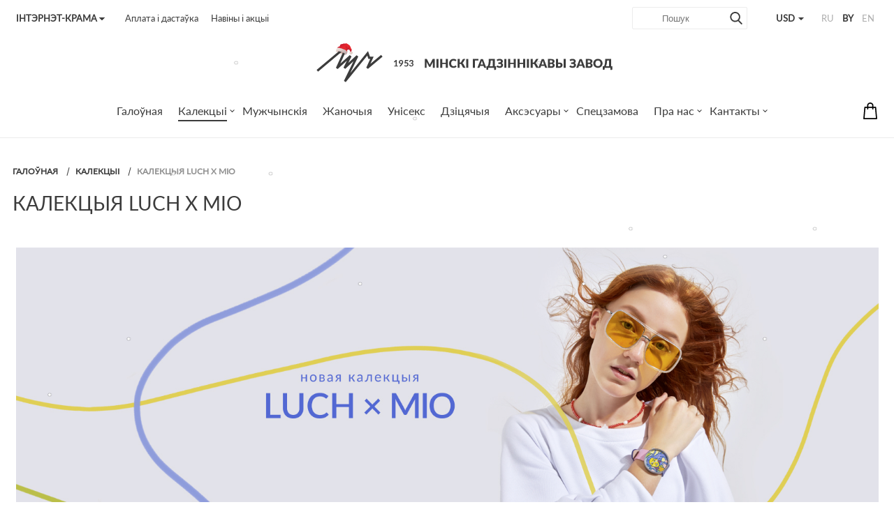

--- FILE ---
content_type: text/html; charset=UTF-8
request_url: https://luch.by/by/kollektsii/luch-x-mio/?g_currency=RUB&g_currency=USD
body_size: 30264
content:
<!DOCTYPE html>
<html lang="by-BY">
	<head>
		<!--[if IE]>
		<meta http-equiv="X-UA-Compatible" content="IE=edge" />
		<![endif]-->
		<meta http-equiv="Content-Type" content="text/html; charset=UTF-8" />
		<meta name="viewport" content="width=device-width, user-scalable=no" />
		<meta name="format-detection" content="telephone=no" />
		<!--[if BlackBerry]>
		<meta http-equiv="x-rim-auto-match" content="none" />
		<![endif]-->
		<title>Калекцыя LUCH x МIO | Луч афіцыйная інтэрнэт крама</title>
		<link rel="apple-touch-icon" href="/local/favicon/apple-touch-icon.png">
		<link rel="icon" type="image/png" sizes="32x32" href="/local/favicon/favicon-32x32.png">
		<link rel="icon" type="image/png" sizes="16x16" href="/local/favicon/favicon-16x16.png">
		<link rel="manifest" href="/local/favicon/site.webmanifest">
		<link rel="mask-icon" href="/local/favicon/safari-pinned-tab.svg" color="#3c3c3c">
		<link rel="shortcut icon" href="/local/favicon/favicon.ico">
		<meta name="apple-mobile-web-app-title" content="Мінскі гадзіннікавы завод - Луч">
		<meta name="application-name" content="Мінскі гадзіннікавы завод - Луч">
		<meta name="msapplication-TileColor" content="#ffffff">
		<meta name="msapplication-config" content="/local/favicon/browserconfig.xml">
		<meta name="theme-color" content="#ffffff">
		<meta name="robots" content="noindex, follow">
<meta name="description" content="Купіць наручныя жаночыя і мужчынскія гадзіннікі LUCH x МIO онлайн. З дастаўкай па беларусi">
		<link href="/bitrix/js/ui/design-tokens/dist/ui.design-tokens.min.css?172592020623463" type="text/css"  rel="stylesheet" >

<link href="/bitrix/js/main/popup/dist/main.popup.bundle.min.css?175188792128056" type="text/css"  rel="stylesheet" >
<link href="/bitrix/cache/css/by/luch_shop_zmitroc/page_8e949fa73ff807e912564b76ea15923a/page_8e949fa73ff807e912564b76ea15923a_v1.css?17654243701149" type="text/css"  rel="stylesheet" >
<link href="/bitrix/cache/css/by/luch_shop_zmitroc/template_5efc23a035e8938421ca67240043ad34/template_5efc23a035e8938421ca67240043ad34_v1.css?1765424344336615" type="text/css"  data-template-style="true" rel="stylesheet" >
		<script>if(!window.BX)window.BX={};if(!window.BX.message)window.BX.message=function(mess){if(typeof mess==='object'){for(let i in mess) {BX.message[i]=mess[i];} return true;}};</script>
<script>(window.BX||top.BX).message({"JS_CORE_LOADING":"Загрузка...","JS_CORE_NO_DATA":"- Нет данных -","JS_CORE_WINDOW_CLOSE":"Закрыть","JS_CORE_WINDOW_EXPAND":"Развернуть","JS_CORE_WINDOW_NARROW":"Свернуть в окно","JS_CORE_WINDOW_SAVE":"Сохранить","JS_CORE_WINDOW_CANCEL":"Отменить","JS_CORE_WINDOW_CONTINUE":"Продолжить","JS_CORE_H":"ч","JS_CORE_M":"м","JS_CORE_S":"с","JSADM_AI_HIDE_EXTRA":"Скрыть лишние","JSADM_AI_ALL_NOTIF":"Показать все","JSADM_AUTH_REQ":"Требуется авторизация!","JS_CORE_WINDOW_AUTH":"Войти","JS_CORE_IMAGE_FULL":"Полный размер"});</script>

<script src="/bitrix/js/main/core/core.min.js?1755519141229643"></script>

<script>BX.Runtime.registerExtension({"name":"main.core","namespace":"BX","loaded":true});</script>
<script>BX.setJSList(["\/bitrix\/js\/main\/core\/core_ajax.js","\/bitrix\/js\/main\/core\/core_promise.js","\/bitrix\/js\/main\/polyfill\/promise\/js\/promise.js","\/bitrix\/js\/main\/loadext\/loadext.js","\/bitrix\/js\/main\/loadext\/extension.js","\/bitrix\/js\/main\/polyfill\/promise\/js\/promise.js","\/bitrix\/js\/main\/polyfill\/find\/js\/find.js","\/bitrix\/js\/main\/polyfill\/includes\/js\/includes.js","\/bitrix\/js\/main\/polyfill\/matches\/js\/matches.js","\/bitrix\/js\/ui\/polyfill\/closest\/js\/closest.js","\/bitrix\/js\/main\/polyfill\/fill\/main.polyfill.fill.js","\/bitrix\/js\/main\/polyfill\/find\/js\/find.js","\/bitrix\/js\/main\/polyfill\/matches\/js\/matches.js","\/bitrix\/js\/main\/polyfill\/core\/dist\/polyfill.bundle.js","\/bitrix\/js\/main\/core\/core.js","\/bitrix\/js\/main\/polyfill\/intersectionobserver\/js\/intersectionobserver.js","\/bitrix\/js\/main\/lazyload\/dist\/lazyload.bundle.js","\/bitrix\/js\/main\/polyfill\/core\/dist\/polyfill.bundle.js","\/bitrix\/js\/main\/parambag\/dist\/parambag.bundle.js"]);
</script>
<script>BX.Runtime.registerExtension({"name":"pull.protobuf","namespace":"BX","loaded":true});</script>
<script>BX.Runtime.registerExtension({"name":"rest.client","namespace":"window","loaded":true});</script>
<script>(window.BX||top.BX).message({"pull_server_enabled":"Y","pull_config_timestamp":1751887953,"shared_worker_allowed":"Y","pull_guest_mode":"N","pull_guest_user_id":0,"pull_worker_mtime":1749021939});(window.BX||top.BX).message({"PULL_OLD_REVISION":"Для продолжения корректной работы с сайтом необходимо перезагрузить страницу."});</script>
<script>BX.Runtime.registerExtension({"name":"pull.client","namespace":"BX","loaded":true});</script>
<script>BX.Runtime.registerExtension({"name":"pull","namespace":"window","loaded":true});</script>
<script>BX.Runtime.registerExtension({"name":"ui.design-tokens","namespace":"window","loaded":true});</script>
<script>BX.Runtime.registerExtension({"name":"ui.fonts.opensans","namespace":"window","loaded":true});</script>
<script>BX.Runtime.registerExtension({"name":"main.popup","namespace":"BX.Main","loaded":true});</script>
<script>BX.Runtime.registerExtension({"name":"popup","namespace":"window","loaded":true});</script>
<script>BX.Runtime.registerExtension({"name":"fx","namespace":"window","loaded":true});</script>
<script type="extension/settings" data-extension="currency.currency-core">{"region":"by"}</script>
<script>BX.Runtime.registerExtension({"name":"currency.currency-core","namespace":"BX.Currency","loaded":true});</script>
<script>BX.Runtime.registerExtension({"name":"currency","namespace":"window","loaded":true});</script>
<script>(window.BX||top.BX).message({"LANGUAGE_ID":"by","FORMAT_DATE":"DD.MM.YYYY","FORMAT_DATETIME":"DD.MM.YYYY HH:MI:SS","COOKIE_PREFIX":"BITRIX_SM","SERVER_TZ_OFFSET":"10800","UTF_MODE":"Y","SITE_ID":"by","SITE_DIR":"\/by\/","USER_ID":"","SERVER_TIME":1768786391,"USER_TZ_OFFSET":0,"USER_TZ_AUTO":"Y","bitrix_sessid":"2daf01dfde4a73df6585a124fae41a31"});</script>

<script src="/bitrix/js/pull/protobuf/protobuf.min.js?159533532076433"></script>
<script src="/bitrix/js/pull/protobuf/model.min.js?159533532014190"></script>
<script src="/bitrix/js/rest/client/rest.client.min.js?16031157409240"></script>
<script src="/bitrix/js/pull/client/pull.client.min.js?174902194149849"></script>
<script src="/bitrix/js/main/popup/dist/main.popup.bundle.min.js?175809461667261"></script>
<script src="/bitrix/js/main/core/core_fx.min.js?15269577059768"></script>
<script src="/bitrix/js/currency/currency-core/dist/currency-core.bundle.min.js?17259199734569"></script>
<script src="/bitrix/js/currency/core_currency.min.js?1725919973835"></script>
<script>BX.setCSSList(["\/bitrix\/templates\/luch_shop_zmitroc\/components\/bitrix\/catalog.section.list\/collection_list\/style.css","\/bitrix\/templates\/luch_shop_zmitroc\/assets\/css\/common.css","\/bitrix\/templates\/luch_shop_zmitroc\/assets\/css\/font-awesome.min.css","\/bitrix\/templates\/luch_shop_zmitroc\/assets\/css\/jquery.formstyler.css","\/bitrix\/templates\/luch_shop_zmitroc\/assets\/css\/jquery.mCustomScrollbar.css","\/bitrix\/templates\/luch_shop_zmitroc\/assets\/css\/jquery.bxslider.min.css","\/bitrix\/templates\/luch_shop_zmitroc\/assets\/css\/jquery.mousewheel-classic.css","\/bitrix\/templates\/luch_shop_zmitroc\/assets\/css\/owl.carousel.min.css","\/bitrix\/templates\/luch_shop_zmitroc\/assets\/css\/owl.theme.default.min.css","\/bitrix\/templates\/luch_shop_zmitroc\/assets\/css\/jquery.fancybox.css","\/bitrix\/templates\/luch_shop_zmitroc\/assets\/css\/custom.css","\/bitrix\/templates\/luch_shop_zmitroc\/components\/bitrix\/menu\/top_dop_menu\/style.css","\/bitrix\/templates\/luch_shop_zmitroc\/styles.css","\/bitrix\/templates\/luch_shop_zmitroc\/template_styles.css"]);</script>
<script>
					(function () {
						"use strict";

						var counter = function ()
						{
							var cookie = (function (name) {
								var parts = ("; " + document.cookie).split("; " + name + "=");
								if (parts.length == 2) {
									try {return JSON.parse(decodeURIComponent(parts.pop().split(";").shift()));}
									catch (e) {}
								}
							})("BITRIX_CONVERSION_CONTEXT_by");

							if (cookie && cookie.EXPIRE >= BX.message("SERVER_TIME"))
								return;

							var request = new XMLHttpRequest();
							request.open("POST", "/bitrix/tools/conversion/ajax_counter.php", true);
							request.setRequestHeader("Content-type", "application/x-www-form-urlencoded");
							request.send(
								"SITE_ID="+encodeURIComponent("by")+
								"&sessid="+encodeURIComponent(BX.bitrix_sessid())+
								"&HTTP_REFERER="+encodeURIComponent(document.referrer)
							);
						};

						if (window.frameRequestStart === true)
							BX.addCustomEvent("onFrameDataReceived", counter);
						else
							BX.ready(counter);
					})();
				</script>
<link rel="alternate" href="https://luch.by/kollektsii/luch-x-mio/" hreflang="ru" />
<link rel="alternate" href="https://luch.by/en/kollektsii/luch-x-mio/" hreflang="en" />
<link rel="alternate" href="https://luch.by/by/kollektsii/luch-x-mio/" hreflang="be" />
<link rel="alternate" href="https://luch.by/kollektsii/luch-x-mio/" hreflang="x-default" />
<link rel="canonical" href="https://luch.by/by/kollektsii/luch-x-mio/" />
<!-- dev2fun module opengraph -->
<meta property="og:title" content="Калекцыя LUCH x МIO | Луч афіцыйная інтэрнэт крама"/>
<meta property="og:description" content="Купіць наручныя жаночыя і мужчынскія гадзіннікі LUCH x МIO онлайн. З дастаўкай па беларусi"/>
<meta property="og:url" content="https://luch.by/by/kollektsii/luch-x-mio/"/>
<meta property="og:type" content="website"/>
<meta property="og:site_name" content="Мінскі гадзіннікавы завод - Луч"/>
<meta property="og:image" content="https://luch.by/upload/dev2fun_opengraph/aaf/aafda67e756f84470da2969748541a71.png"/>
<!-- /dev2fun module opengraph -->

		<script src="/bitrix/templates/luch_shop_zmitroc/assets/js/vendor/jquery.min.js?v1.11.1"></script>
		<script src="/bitrix/templates/luch_shop_zmitroc/assets/js/vendor/jquery.fancybox.min.js?153295205159714"></script>
<script src="/bitrix/templates/luch_shop_zmitroc/assets/js/vendor/jquery.bxslider.min.js?153295205119362"></script>
<script src="/bitrix/templates/luch_shop_zmitroc/assets/js/vendor/jquery.formstyler.min.js?153295205118738"></script>
<script src="/bitrix/templates/luch_shop_zmitroc/assets/js/vendor/jquery.mCustomScrollbar.concat.min.js?153295205140556"></script>
<script src="/bitrix/templates/luch_shop_zmitroc/assets/js/vendor/jquery.mousewheel.min.js?15329520511404"></script>
<script src="/bitrix/templates/luch_shop_zmitroc/assets/js/vendor/owl.carousel.min.js?153295205142772"></script>
<script src="/bitrix/templates/luch_shop_zmitroc/assets/js/main.js?175931843416961"></script>
<script src="/bitrix/templates/luch_shop_zmitroc/assets/js/ny.js?17032309594757"></script>
<script src="/bitrix/templates/luch_shop_zmitroc/components/bitrix/sale.basket.basket.line/small/script.min.js?15269577033876"></script>
<script src="/bitrix/templates/luch_shop_zmitroc/components/bitrix/menu/main_menu/script.min.js?1526957703407"></script>
<script src="/local/components/urbn/instargam.next/templates/main_luch/script.min.js?15726066523520"></script>
<script src="/bitrix/templates/luch_shop_zmitroc/components/bitrix/catalog.section/collection_list/script.js?15802151857978"></script>
<script src="/bitrix/templates/luch_shop_zmitroc/components/bitrix/catalog.item/.default/script.min.js?152695770339944"></script>

				<!--[if lt IE 9]>
			<script src="https://oss.maxcdn.com/html5shiv/3.7.2/html5shiv.min.js" data-skip-moving=true></script>
			<script src="https://oss.maxcdn.com/respond/1.4.2/respond.min.js" data-skip-moving=true></script>
		<![endif]-->
										
				<meta name="google-site-verification" content="6B0rgVH4Wuc_7nycwQ9TUYgUVXmc8f3no_cWztcFNRs" />
<meta name="facebook-domain-verification" content="qoidpdcgrv4fq961tazymscx75ku96" />
<script type="application/ld+json">
{
	"@context": "https://schema.org",
	"@type": "Organization",
	"name": "Минский часовой завод",
	"legalName" : "ОАО “Минский часовой завод”",
	"url": "https://luch.by",
	"logo": "https://luch.by/bitrix/templates/luch_shop_zmitroc/assets/i/logo-mobile.png",
	"foundingDate": "1953",
	"address": {
		"@type": "PostalAddress",
		"streetAddress": "пр. Независимости, 95",
		"addressLocality": "Минск",
		"addressRegion": "BY",
		"postalCode": "220012",
		"addressCountry": "Беларусь"
	},
	"contactPoint": {
		"@type": "ContactPoint",
		"contactType": "Интернет-магазин",
		"telephone": "[+375-33-327-49-99]",
		"email": "shop@luch.by"
	},
	"sameAs": [ 
		"https://www.youtube.com/channel/UCxL6QQOLuGjjYTgYn-JRFeQ",
		"https://vk.com/luch.official",
		"https://www.facebook.com/luch.watch.official",
		"https://www.instagram.com/luch.official/"
	]
}
</script>
<!-- Google Tag Manager -->
<script data-skip-moving="true">function gtmCounter() {
(function(w,d,s,l,i){w[l]=w[l]||[];w[l].push({'gtm.start':new Date().getTime(),event:'gtm.js'});var f=d.getElementsByTagName(s)[0],j=d.createElement(s),dl=l!='dataLayer'?'&l='+l:'';j.async=true;j.src='https://www.googletagmanager.com/gtm.js?id='+i+dl;f.parentNode.insertBefore(j,f);})(window,document,'script','dataLayer','GTM-K9T8NMH');
}
let userAgentCounter = window.navigator.userAgent;
if (userAgentCounter.indexOf('Chrome-Ligthouse') == '-1'){
gtmCounter();
} else {
setTimeout(function() {
gtmCounter();
}, 20000);
}</script>
<!-- End Google Tag Manager -->
	</head>
	<body>
		
		<div class="svg-defs-container" style="display:none"><svg xmlns="http://www.w3.org/2000/svg"><symbol id="search" enable-background="new 0 0 56.966 56.966" viewBox="0 0 56.966 56.966"><path d="m55.146 51.887-13.558-14.101c3.486-4.144 5.396-9.358 5.396-14.786 0-12.682-10.318-23-23-23s-23 10.318-23 23 10.318 23 23 23c4.761 0 9.298-1.436 13.177-4.162l13.661 14.208c.571.593 1.339.92 2.162.92.779 0 1.518-.297 2.079-.837 1.192-1.147 1.23-3.049.083-4.242zm-31.162-45.887c9.374 0 17 7.626 17 17s-7.626 17-17 17-17-7.626-17-17 7.626-17 17-17z"/></symbol><symbol id="menu-burger" enable-background="new 0 0 224 224" viewBox="0 0 224 224"><g transform="translate(0 -562.36)"><path d="m13.35 590.166h197.3c17.8.5 17.8-28.299 0-27.799h-197.3c-17.8-.501-17.8 28.299 0 27.799z"/><path d="m210.65 660.464h-197.3c-17.8-.5-17.8 28.299 0 27.799h197.3c17.8.5 17.8-28.299 0-27.799z"/><path d="m210.65 758.061h-197.3c-17.8 0-17.8 28.299 0 28.299h197.3c17.8 0 17.8-28.299 0-28.299z"/></g></symbol><symbol id="cart-bag-old" enable-background="new 0 0 489 489" viewBox="0 0 489 489"><path d="m440.1 422.7-28-315.3c-.6-7-6.5-12.3-13.4-12.3h-57.6c-.8-52.6-43.8-95.1-96.6-95.1s-95.8 42.5-96.6 95.1h-57.6c-7 0-12.8 5.3-13.4 12.3l-28 315.3c0 .4-.1.8-.1 1.2 0 35.9 32.9 65.1 73.4 65.1h244.6c40.5 0 73.4-29.2 73.4-65.1 0-.4 0-.8-.1-1.2zm-195.6-395.7c37.9 0 68.8 30.4 69.6 68.1h-139.2c.8-37.7 31.7-68.1 69.6-68.1zm122.3 435h-244.6c-25.4 0-46-16.8-46.4-37.5l26.8-302.3h45.2v41c0 7.5 6 13.5 13.5 13.5s13.5-6 13.5-13.5v-41h139.3v41c0 7.5 6 13.5 13.5 13.5s13.5-6 13.5-13.5v-41h45.2l26.9 302.3c-.4 20.7-21.1 37.5-46.4 37.5z"/></symbol><symbol id="cart-bag-2017" enable-background="new 0 0 208.955 208.955" viewBox="0 0 208.955 208.955" ><path d="m190.85 200.227-12.715-141.601c-.347-3.867-3.588-6.829-7.47-6.829h-26.221v-11.826c0-22.04-17.93-39.971-39.969-39.971-22.038 0-39.966 17.931-39.966 39.971v11.826h-26.239c-3.882 0-7.123 2.962-7.47 6.829l-12.765 142.158c-.188 2.098.514 4.177 1.935 5.731s3.43 2.439 5.535 2.439h157.926.02c4.143 0 7.5-3.358 7.5-7.5-.001-.417-.035-.828-.101-1.227zm-111.341-160.256c0-13.769 11.2-24.971 24.967-24.971 13.768 0 24.969 11.202 24.969 24.971v11.826h-49.936zm-45.8 153.984 11.418-127.158h19.382v13.412c0 4.142 3.357 7.5 7.5 7.5s7.5-3.358 7.5-7.5v-13.412h49.936v13.412c0 4.142 3.357 7.5 7.5 7.5s7.5-3.358 7.5-7.5v-13.412h19.364l11.418 127.158z"/></symbol><symbol id="whatsapp" enable-background="new 0 0 512 512" viewBox="0 0 512 512"><path d="m0 0h512v512h-512z" fill="#3c3c3c"/><g fill="#fff"><path d="m256.2 107.1c-81.9 0-148.5 66.6-148.5 148.5 0 28.5 8.1 56.2 23.4 80.1l3.7 5.7-14.4 51.3 53.1-13.7 5.5 3.3c23.2 14.2 49.9 21.7 77.3 21.7 81.9 0 148.5-66.6 148.5-148.5s-66.7-148.4-148.6-148.4zm91.1 194.1-1.9 8.7c-2.1 9.8-7.9 18.4-16.3 23.8-10.6 6.8-24.4 10.1-41.9 5.2-54.3-15.4-85-51.3-101.5-73.8s-22.8-44.9-18.7-63.3c2.8-12.3 11.8-21.7 17.4-26.6 2.8-2.4 6.3-3.6 10-3.4l11.6.6c2.3.1 4.3 1.5 5.2 3.6l16.9 39.5c.9 2.1.5 4.6-1 6.3l-14.7 17c-1.2 1.4-1.4 3.3-.6 5 19.4 37.3 54.7 52.1 65.2 55.8 1.8.6 3.8 0 5-1.5l15.4-20c1.7-2.2 4.7-3 7.3-1.8l39.2 18.1c2.6 1.3 4 4.1 3.4 6.8z"/><path d="m0 0v512h512v-512zm256.2 434.4c-30.7 0-60.8-7.9-87.4-22.8l-91.8 23.6 25.1-89.1c-16.1-27.4-24.6-58.6-24.6-90.6 0-98.6 80.2-178.8 178.8-178.8s178.7 80.3 178.7 178.9-80.2 178.8-178.8 178.8z"/></g></symbol><symbol id="telegram" enable-background="new 0 0 512 512" viewBox="0 0 512 512"><path d="m0 0h512v512h-512z" fill="#3c3c3c"/><g fill="#fff"><path d="m355.3 168.4-187.8 116.5c-3.3 2.1-4.8 6.1-3.7 9.8l25.2 81.2c.5 1.7 3 1.5 3.2-.3l6.1-54.4c.2-2.1 1.2-4 2.8-5.4l159-140.6c3.9-3.5-.5-9.5-4.8-6.8z"/><path d="m0 0v512h512v-512zm426.8 133-58.5 279.5c-2.7 13.1-18.1 19-28.9 11.1l-88.3-64.8-45 45.9c-7.9 8.1-21.5 4.8-24.9-6l-32.5-103-87-25.7c-11.4-3.4-12.1-19.3-1-23.6l342.5-133.4c13-5.1 26.4 6.3 23.6 20z"/></g></symbol><symbol id="viber" enable-background="new 0 0 512 512" viewBox="0 0 512 512"><path d="m0 0h513v507h-513z" fill="#3c3c3c" stroke="#000" stroke-miterlimit="10"/><g fill="#fff"><path d="m332.6 118.4c-50.8-9.7-102.4-9.7-153.3 0-22.2 5-50.2 31.8-55.7 53.3-9.1 41.7-9.1 84 0 125.8 5.5 21.6 33.5 48.4 55.7 53.3 1 .2 1.7 1.1 1.7 2.1v61.1c0 3.1 3.7 4.6 5.9 2.3l29-29.8s23.1-23.8 27.3-28c.4-.4 1-.6 1.6-.6 29.3.8 58.7-1.6 87.8-7.1 22.2-5 50.2-31.8 55.7-53.3 9.1-41.7 9.1-84 0-125.8-5.4-21.5-33.4-48.4-55.7-53.3zm.8 182.2c-4.4 9.4-10.9 17.3-20.3 22.3-2.6 1.4-5.8 1.9-8.8 2.8-3.4-1-6.7-1.7-9.7-3-31.4-13-60.2-29.8-83.1-55.5-13-14.6-23.2-31.2-31.8-48.6-4.1-8.3-7.5-16.9-11-25.5-3.2-7.8 1.5-15.9 6.5-21.8 4.7-5.5 10.6-9.7 17.1-12.9 5.1-2.4 10-1 13.7 3.3 8 9.3 15.3 19 21.3 29.8 3.7 6.6 2.7 14.7-4 19.2-1.6 1.1-3.1 2.4-4.6 3.6-1.3 1.1-2.6 2.2-3.5 3.6-1.6 2.7-1.7 5.8-.7 8.8 8.2 22.4 21.9 39.9 44.5 49.3 3.6 1.5 7.2 3.3 11.4 2.8 7-.8 9.2-8.5 14.1-12.5 4.8-3.9 10.9-4 16-.7s10.1 6.8 15.1 10.3c4.9 3.5 9.7 6.9 14.2 10.8 4.6 3.8 6 8.8 3.6 13.9zm-40.5-73.1c-1.9 0-1.2 0-.4 0-3.1-.1-4.8-2-5.2-5-.2-2.2-.4-4.4-1-6.6-1-4.2-3.3-8.1-6.8-10.7-1.7-1.2-3.6-2.1-5.5-2.7-2.5-.7-5.1-.5-7.6-1.1-2.7-.7-4.2-2.9-3.8-5.4.4-2.3 2.7-4.1 5.2-4 15.9 1.1 27.3 9.4 28.9 28.1.1 1.3.2 2.7 0 4-.5 2.1-1.9 3.1-3.4 3.3 0 .1-.1.1-.4.1zm-9.9-42.8c-4.9-2.4-10.2-3.9-15.5-4.8-2.3-.4-4.7-.6-7-.9-2.8-.4-4.4-2.2-4.2-5 .1-2.6 2-4.5 4.9-4.4 9.4.5 18.5 2.6 26.9 7 17 9 26.7 23.2 29.6 42.2.1.9.3 1.7.4 2.6.2 2.1.3 4.3.4 7.1-.1.5-.1 1.7-.4 2.9-1.1 4.1-7.3 4.6-8.8.5-.4-1.2-.5-2.6-.5-4 0-8.7-1.9-17.4-6.3-24.9-4.5-7.8-11.4-14.3-19.5-18.3zm52.6 58.7c-3.3 0-4.8-2.7-5-5.7-.4-5.8-.7-11.7-1.5-17.5-4.2-30.6-28.6-55.8-59-61.3-4.6-.8-9.3-1-13.9-1.5-2.9-.3-6.8-.5-7.4-4.1-.5-3.1 2-5.5 4.9-5.6h2.4c39.4 1.1 2.4.1.1 0 41 1.2 74.6 28.4 81.8 68.9 1.2 6.9 1.7 14 2.2 21 .3 3-1.4 5.8-4.6 5.8z"/><path d="m0 0v512h512v-512zm417.9 304.2-.1.4c-8.2 33.1-45.1 68.5-78.9 75.9l-.4.1c-27.4 5.2-55 7.8-82.5 7.8-8.1 0-16.2-.3-24.3-.7l-37.4 38.9c-9.3 9.6-25.5 3.1-25.5-10.3v-36.9c-32.6-9.3-66.7-43.2-74.6-74.8l-.1-.4c-10.1-46.2-10.1-93 0-139.2l.1-.4c8.2-33.1 45.1-68.5 78.9-75.9l.4-.1c54.8-10.4 110.3-10.4 165.1 0l.4.1c33.9 7.4 70.7 42.9 78.9 75.9l.1.4c10 46.2 10 93-.1 139.2z"/></g></symbol><symbol id="new" viewBox="0 0 292.99 286.33"><path d="m0 285.83v-145.4a138 138 0 0 1 11.6-54.5c18.9-43.1 54.1-62.8 64-68.1a149.56 149.56 0 0 1 68.1-17.83c42.9-.8 73.3 17.1 80.9 21.9a145.76 145.76 0 0 1 54.1 60.3c17.3 36 14.4 68.3 13.6 75.6-4.4 41-26.1 67.4-33 75.6-41.4 49-101.8 52.4-113.2 52.9q-73-.3-146.1-.5z"/><g fill="#fff"><path d="m63.8 124.13a3.4 3.4 0 0 1 1.2 1.2l32.9 42.6a15.48 15.48 0 0 1 -.1-2.2c0-.7-.1-1.4-.1-2v-39.9h7.3v57.8h-4.2a3.81 3.81 0 0 1 -1.6-.3 4.23 4.23 0 0 1 -1.3-1.1l-32.9-42.6a14.77 14.77 0 0 1 .1 2.1c0 .7.1 1.3.1 1.9v40.1h-7.3v-57.8h4.3a6.27 6.27 0 0 1 1.6.2z"/><path d="m155.2 123.93v6.8h-27.4v18.6h22.1v6.5h-22.1v19.1h27.5v6.8h-35.8v-57.8z"/><path d="m159.9 123.93h7a3.45 3.45 0 0 1 1.8.5 2.43 2.43 0 0 1 1 1.4l11.6 39.1a18.43 18.43 0 0 1 .5 2.5 25.58 25.58 0 0 1 .5 2.7c.2-1 .4-1.9.6-2.8a13.7 13.7 0 0 1 .7-2.4l13.2-39.1a3.32 3.32 0 0 1 1-1.4 2.79 2.79 0 0 1 1.8-.6h2.4a3.45 3.45 0 0 1 1.8.5 2.81 2.81 0 0 1 1 1.4l13.2 39.1a51.6 51.6 0 0 1 1.3 5 25.58 25.58 0 0 1 .5-2.7c.2-.8.4-1.6.5-2.3l11.6-39.1a2.63 2.63 0 0 1 1-1.4 2.79 2.79 0 0 1 1.8-.6h6.5l-18 57.8h-7.5l-14.3-43.2c-.1-.4-.3-.9-.4-1.4s-.3-1-.4-1.6a21.68 21.68 0 0 1 -.8 3l-14.4 43.2h-7.5z"/></g></symbol><symbol id="new-2" viewBox="0 0 292.99 286.33"><path d="m0 285.83v-145.4a138 138 0 0 1 11.6-54.5c18.9-43.1 54.1-62.8 64-68.1a149.56 149.56 0 0 1 68.1-17.83c42.9-.8 73.3 17.1 80.9 21.9a145.76 145.76 0 0 1 54.1 60.3c17.3 36 14.4 68.3 13.6 75.6-4.4 41-26.1 67.4-33 75.6-41.4 49-101.8 52.4-113.2 52.9q-73-.3-146.1-.5z"/><g fill="#fff"><path d="m63.8 124.13a3.4 3.4 0 0 1 1.2 1.2l32.9 42.6a15.48 15.48 0 0 1 -.1-2.2c0-.7-.1-1.4-.1-2v-39.9h7.3v57.8h-4.2a3.81 3.81 0 0 1 -1.6-.3 4.23 4.23 0 0 1 -1.3-1.1l-32.9-42.6a14.77 14.77 0 0 1 .1 2.1c0 .7.1 1.3.1 1.9v40.1h-7.3v-57.8h4.3a6.27 6.27 0 0 1 1.6.2z"/><path d="m155.2 123.93v6.8h-27.4v18.6h22.1v6.5h-22.1v19.1h27.5v6.8h-35.8v-57.8z"/><path d="m159.9 123.93h7a3.45 3.45 0 0 1 1.8.5 2.43 2.43 0 0 1 1 1.4l11.6 39.1a18.43 18.43 0 0 1 .5 2.5 25.58 25.58 0 0 1 .5 2.7c.2-1 .4-1.9.6-2.8a13.7 13.7 0 0 1 .7-2.4l13.2-39.1a3.32 3.32 0 0 1 1-1.4 2.79 2.79 0 0 1 1.8-.6h2.4a3.45 3.45 0 0 1 1.8.5 2.81 2.81 0 0 1 1 1.4l13.2 39.1a51.6 51.6 0 0 1 1.3 5 25.58 25.58 0 0 1 .5-2.7c.2-.8.4-1.6.5-2.3l11.6-39.1a2.63 2.63 0 0 1 1-1.4 2.79 2.79 0 0 1 1.8-.6h6.5l-18 57.8h-7.5l-14.3-43.2c-.1-.4-.3-.9-.4-1.4s-.3-1-.4-1.6a21.68 21.68 0 0 1 -.8 3l-14.4 43.2h-7.5z"/></g></symbol><symbol id="cart-bag" viewBox="0 0 512 512"><path d="m127.2 342 1.3-1.3 43.7-43.8c2.3-2.3 3.6-5.5 3.6-8.7v-163.3h199.2v245.8c0 3.3-1.3 6.4-3.6 8.7l-103.4 103.4c-22.7 22.7-53.7 32.2-83.3 28.3-4.2-.6-8.5-1.4-12.6-2.5-16.5-4.3-32-12.9-44.9-25.9-19.5-19.3-29.2-44.8-29.2-70.3s9.7-50.9 29.2-70.4z" fill="#f44545"/><path d="m127.2 342 1.3-1.3 43.7-43.8c2.3-2.3 3.6-5.5 3.6-8.7v-163.3h148.2v245.8c0 3.3-1.3 6.4-3.6 8.7l-103.4 103.4c-12.9 12.9-28.4 21.5-44.9 25.9-16.5-4.3-32-12.9-44.9-25.9-19.5-19.4-29.2-44.9-29.2-70.4s9.7-50.9 29.2-70.4z" fill="#fb5858"/><path d="m350.9 85.9-34.2-42c-6.6-8.1-7.9-19-3.4-28.5s13.8-15.4 24.3-15.4c14.8 0 26.9 12.1 26.9 26.9v54.1c0 7.2-9.1 10.4-13.6 4.9zm-23.8-64c-2 4.1-1.4 8.7 1.5 12.3l20.6 25.3v-32.6c0-6.4-5.2-11.6-11.6-11.6-4.6 0-8.5 2.5-10.5 6.6z" fill="#d63030"/><path d="m158 81h234.9c11.3 0 20.5 9.2 20.5 20.5v50.7c0 11.3-9.2 20.5-20.5 20.5h-234.9c-11.3 0-20.5-9.2-20.5-20.5v-50.7c0-11.3 9.2-20.5 20.5-20.5z" fill="#5db33a"/><path d="m158 81h230.9v33c0 11.3-9.2 20.5-20.5 20.5h-230.9v-33c0-11.3 9.2-20.5 20.5-20.5z" fill="#6dc54a"/><path d="m373.9 273.2h1.1v97.5c0 3.3-1.3 6.4-3.6 8.7l-67.4 67.4c-19.1-18.3-31-44.2-31-72.7 0-55.7 45.2-100.9 100.9-100.9z" fill="#ffc14f"/><g fill="#ffb52d"><path d="m127.2 342 1.3-1.3c41.5 20.7 70 63.6 70 113.1 0 20.7-5 40.2-13.8 57.4-21-2.7-41.4-12.2-57.5-28.3-19.5-19.5-29.2-45-29.2-70.5s9.7-50.9 29.2-70.4z"/><path d="m282.6 417.2c5.3 11.2 12.6 21.2 21.4 29.6l67.4-67.4c2.3-2.3 3.6-5.5 3.6-8.7v-97.5c-.4 0-.8 0-1.1 0-18.1 0-35.2 4.8-49.9 13.2v84.3c0 3.3-1.3 6.4-3.6 8.7z"/></g></symbol><symbol id="ny-sale-2022" viewBox="0 0 512 512"><path fill="#de574c" d="M199.01 28.36c19.05-9.37 38-18.94 57.02-28.35 18.89 9.34 37.73 18.77 56.59 28.17C288.3 42.75 270.36 65.7 256 89.73c-14.44-24.02-32.57-46.91-56.99-61.37zm-44.95 33.58c3.96-5.22 11.23-6.49 17.37-5.56 9.4 1.63 17.2 7.87 23.41 14.8 8.8 9.67 15.11 21.22 21.1 32.75-14.48-1.38-29.1-4.12-42.17-10.76-7.69-3.76-14.89-9.23-19.2-16.76-2.5-4.31-3.68-10.17-.51-14.47zm170.1 2.26c7.31-5.98 17.36-10.16 26.79-7.06 5.46 1.48 10.02 7 8.78 12.84-1.53 8.26-7.97 14.52-14.54 19.22-14.58 9.48-32.03 13.19-49.13 14.73 7.25-14.52 15.36-29.27 28.1-39.73zM105.69 74.9c3.54 14.7 14 26.82 26.38 35.04 15.53 10.36 33.63 16.05 51.77 19.84-29.11 15.75-58.52 30.94-87.74 46.5.07 85.03-.02 170.06.05 255.09.22.33.64 1.01.86 1.34-26.96-13.63-54.08-26.96-81.02-40.62.12-55.03-.04-110.07.09-165.1-.05-2.85.19-5.72-.22-8.56-5.37-2.38-10.59-5.09-15.86-7.68v-83.18c35.26-17.5 70.48-35.09 105.69-52.67zm300.01-.32c35.44 17.66 70.91 35.28 106.3 53.03v83.21c-5.35 2.72-10.87 5.11-16.11 8.02.23 57.72.04 115.44.1 173.16-46.78 23.29-93.38 46.96-140.25 70.04 1.68-1.13 3.45-2.11 5.29-2.95 18.3-9.1 36.53-18.31 54.84-27.37.2-85.24-.01-170.49.11-255.73-30-16.06-60.23-31.71-90.33-47.59 16.07-3.74 31.81-9.34 46.15-17.57 14.39-8.44 28.13-20.12 33.9-36.25z"/><path fill="#de574c" d="M159.9 208.11c32.09-17.23 64.06-34.68 96.11-51.98 32.06 17.21 63.96 34.72 96.03 51.9.01 85.14.01 170.28.01 255.42.46-.1 1.37-.31 1.83-.42-32.54 16.4-65.21 32.55-97.75 48.97h-.52c-31.9-16.03-63.86-31.95-95.79-47.92.14-85.32-.02-170.65.08-255.97z"/><g><path fill="#ffc73b" d="M312.62 28.18c16.22-9.63 35.71-14.47 54.47-11.17 12.94 2.18 25.62 8.69 33.31 19.58 7.77 10.82 9.65 25.45 5.3 37.99-5.77 16.13-19.51 27.81-33.9 36.25-14.34 8.23-30.08 13.83-46.15 17.57 30.1 15.88 60.33 31.53 90.33 47.59-.12 85.24.09 170.49-.11 255.73-18.31 9.06-36.54 18.27-54.84 27.37-1.84.84-3.61 1.82-5.29 2.95-.46.25-1.4.75-1.86.99-.46.11-1.37.32-1.83.42 0-85.14 0-170.28-.01-255.42-32.07-17.18-63.97-34.69-96.03-51.9-32.05 17.3-64.02 34.75-96.11 51.98-.1 85.32.06 170.65-.08 255.97-20.93-10.46-41.84-20.99-62.81-31.37-.22-.33-.64-1.01-.86-1.34-.07-85.03.02-170.06-.05-255.09 29.22-15.56 58.63-30.75 87.74-46.5-18.14-3.79-36.24-9.48-51.77-19.84-12.38-8.22-22.84-20.34-26.38-35.04-2.75-11.21-2.45-23.65 3.3-33.9 7.16-13.22 21.42-21.26 35.94-23.61 18.62-3.22 37.93 1.51 54.08 10.97 24.42 14.46 42.55 37.35 56.99 61.37 14.36-24.03 32.3-46.98 56.62-61.55M154.06 61.94c-3.17 4.3-1.99 10.16.51 14.47 4.31 7.53 11.51 13 19.2 16.76 13.07 6.64 27.69 9.38 42.17 10.76-5.99-11.53-12.3-23.08-21.1-32.75-6.21-6.93-14.01-13.17-23.41-14.8-6.14-.93-13.41.34-17.37 5.56m170.1 2.26c-12.74 10.46-20.85 25.21-28.1 39.73 17.1-1.54 34.55-5.25 49.13-14.73 6.57-4.7 13.01-10.96 14.54-19.22 1.24-5.84-3.32-11.36-8.78-12.84-9.43-3.1-19.48 1.08-26.79 7.06z"/></g></symbol><symbol id="sv-day-2022" viewBox="0 0 512 512"><path d="m358.4 26.483c-39.396 0-75.211 14.958-102.4 39.342-27.189-24.384-63.004-39.342-102.4-39.342-84.831 0-153.6 68.769-153.6 153.6 0 105.71 114.759 233.71 256 305.435 141.241-71.724 256-199.724 256-305.434 0-84.832-68.769-153.601-153.6-153.601z" fill="#ff5a4e" xmlns="http://www.w3.org/2000/svg"/><path d="m105.931 206.667c0-78.593 42.967-145.25 102.792-169.88-17.1-6.628-35.668-10.304-55.123-10.304-84.831 0-153.6 68.769-153.6 153.6 0 105.71 114.759 233.71 256 305.435.116-.06.231-.122.348-.182-88.643-82.722-150.417-187.714-150.417-278.669z" fill="#eb443f" xmlns="http://www.w3.org/2000/svg"/><path d="m358.4 26.483c-3.357 0-6.646.256-9.948.47 66.596 4.84 119.41 71.443 119.41 153.13 0 105.71-94.973 233.71-211.862 305.435 141.241-71.724 256-199.724 256-305.434 0-84.832-68.769-153.601-153.6-153.601z" fill="#ff7e68" xmlns="http://www.w3.org/2000/svg"/><circle cx="414.897" cy="167.724" fill="#ff9a79" r="26.483"/><circle cx="401.655" cy="110.345" fill="#ffbeac" r="13.241"/></symbol><symbol id="tiktok" viewBox="0 0 512 512"><path d="m480.32 128.39c-29.22 0-56.18-9.68-77.83-26.01-24.83-18.72-42.67-46.18-48.97-77.83-1.56-7.82-2.4-15.89-2.48-24.16h-83.47v228.08l-.1 124.93c0 33.4-21.75 61.72-51.9 71.68-8.75 2.89-18.2 4.26-28.04 3.72-12.56-.69-24.33-4.48-34.56-10.6-21.77-13.02-36.53-36.64-36.93-63.66-.63-42.23 33.51-76.66 75.71-76.66 8.33 0 16.33 1.36 23.82 3.83v-62.34-22.41c-7.9-1.17-15.94-1.78-24.07-1.78-46.19 0-89.39 19.2-120.27 53.79-23.34 26.14-37.34 59.49-39.5 94.46-2.83 45.94 13.98 89.61 46.58 121.83 4.79 4.73 9.82 9.12 15.08 13.17 27.95 21.51 62.12 33.17 98.11 33.17 8.13 0 16.17-.6 24.07-1.77 33.62-4.98 64.64-20.37 89.12-44.57 30.08-29.73 46.7-69.2 46.88-111.21l-.43-186.56c14.35 11.07 30.04 20.23 46.88 27.34 26.19 11.05 53.96 16.65 82.54 16.64v-60.61-22.49c.02.02-.22.02-.24.02z" fill="#FFF" xmlns="http://www.w3.org/2000/svg"/></symbol><symbol id="tg-chanel" viewBox="0 0 300 300" ><path d="m5.299 144.645 69.126 25.8 26.756 86.047c1.712 5.511 8.451 7.548 12.924 3.891l38.532-31.412c4.039-3.291 9.792-3.455 14.013-.391l69.498 50.457c4.785 3.478 11.564.856 12.764-4.926l50.911-244.891c1.31-6.316-4.896-11.585-10.91-9.259l-283.695 109.441c-7.001 2.7-6.94 12.612.081 15.243zm91.57 12.066 135.098-83.207c2.428-1.491 4.926 1.792 2.841 3.726l-111.495 103.64c-3.919 3.648-6.447 8.53-7.163 13.829l-3.798 28.146c-.503 3.758-5.782 4.131-6.819.494l-14.607-51.325c-1.673-5.854.765-12.107 5.943-15.303z" fill="#fff" xmlns="http://www.w3.org/2000/svg"/></symbol><symbol id="mustart" viewBox="0 0 293 287"><clipPath id="a"><path d="m0 0h292.99v286.33h-292.99z"/></clipPath><g clip-path="url(#a)"><path d="m0 285.83v-145.4c.120675-18.766 4.06779-37.311 11.6-54.4999 18.9-43.1 54.1-62.8 64-68.1 20.958-11.27702 44.305-17.389665 68.1-17.82999041 42.9-.79999959 73.3 17.09999041 80.9 21.89999041 23.369 14.5842 42.127 35.4918 54.1 60.3 17.3 35.9999 14.4 68.2999 13.6 75.5999-4.4 41-26.1 67.4-33 75.6-41.4 49-101.8 52.4-113.2 52.9-48.6667-.2-97.3667-.367-146.1-.5z" fill="#8b74cd"/><g fill="#fff"><path d="m116.12 102.021v41.116h-5.882v-28.181c0-.457.01-.952.029-1.485.038-.552.086-1.104.143-1.656l-13.2202 24.413c-.5139 1.008-1.3039 1.513-2.3699 1.513h-.9422c-1.085 0-1.875-.505-2.3699-1.513l-13.4199-24.47c.0572.552.0952 1.104.1143 1.656.038.552.0571 1.066.0571 1.542v28.181h-5.8819v-41.116h4.9967c.5901 0 1.047.057 1.3706.172.3236.095.6186.409.8851.942l13.1914 23.899c.2855.552.552 1.123.7995 1.713.2665.571.5044 1.161.7138 1.77.2284-.609.4664-1.209.7138-1.799.2665-.609.5425-1.189.8281-1.742l12.9916-23.841c.266-.533.561-.847.885-.942.324-.115.781-.172 1.371-.172z"/><path d="m140.934 137.741c1.58 0 2.989-.267 4.226-.8 1.256-.533 2.313-1.275 3.169-2.227.876-.951 1.542-2.094 1.999-3.426.457-1.352.685-2.846.685-4.483v-24.784h6.653v24.784c0 2.418-.39 4.654-1.171 6.71-.761 2.056-1.865 3.836-3.312 5.339-1.446 1.485-3.207 2.656-5.282 3.512-2.056.838-4.378 1.257-6.967 1.257s-4.92-.419-6.995-1.257c-2.056-.856-3.807-2.027-5.254-3.512-1.447-1.503-2.56-3.283-3.341-5.339-.761-2.056-1.142-4.292-1.142-6.71v-24.784h6.682v24.756c0 1.637.228 3.131.685 4.482.457 1.333 1.113 2.485 1.97 3.455.857.952 1.903 1.694 3.141 2.227 1.256.533 2.674.8 4.254.8z"/><path d="m187.29 109.045c-.209.343-.428.6-.657.771-.228.153-.514.229-.856.229-.362 0-.771-.153-1.228-.457-.438-.305-.99-.638-1.656-1-.647-.38-1.418-.723-2.313-1.027-.894-.324-1.96-.486-3.198-.486-1.142 0-2.151.143-3.026.428-.857.286-1.58.686-2.17 1.2s-1.038 1.123-1.342 1.827c-.286.685-.429 1.437-.429 2.256 0 1.047.276 1.922.828 2.627.552.685 1.276 1.275 2.17 1.77.914.495 1.952.933 3.113 1.313 1.161.362 2.341.752 3.54 1.171 1.219.419 2.408.895 3.569 1.428 1.162.533 2.189 1.208 3.084 2.027.914.818 1.647 1.818 2.199 2.998s.828 2.617.828 4.311c0 1.828-.314 3.541-.943 5.14-.628 1.599-1.541 2.998-2.741 4.197-1.18 1.18-2.646 2.113-4.397 2.798-1.732.686-3.712 1.028-5.939 1.028-1.313 0-2.598-.133-3.854-.399-1.238-.248-2.427-.6-3.57-1.057-1.123-.476-2.179-1.047-3.169-1.713s-1.875-1.409-2.655-2.227l1.941-3.198c.172-.267.391-.476.657-.628.266-.153.562-.229.885-.229.438 0 .923.21 1.456.628.533.4 1.171.847 1.913 1.342.762.476 1.675.924 2.741 1.342 1.066.4 2.342.6 3.827.6 2.417 0 4.282-.59 5.596-1.77 1.332-1.18 1.999-2.808 1.999-4.883 0-1.161-.276-2.103-.828-2.827-.552-.742-1.285-1.361-2.199-1.855-.895-.495-1.923-.914-3.084-1.257-1.161-.342-2.341-.704-3.54-1.085-1.199-.4-2.38-.856-3.541-1.37-1.161-.533-2.198-1.219-3.112-2.056-.895-.857-1.618-1.904-2.17-3.141-.552-1.256-.828-2.817-.828-4.683 0-1.484.285-2.922.856-4.311.591-1.39 1.438-2.617 2.542-3.683 1.123-1.085 2.503-1.952 4.14-2.599s3.502-.971 5.596-.971c2.361 0 4.521.372 6.482 1.114 1.979.742 3.683 1.799 5.111 3.169z"/><path d="m224.117 107.589h-12.82v35.548h-6.653v-35.548h-12.848v-5.568h32.321z"/><path d="m94.1347 193.719-5.6535-15.019c-.4569-1.161-.9232-2.636-1.3991-4.426-.2094.895-.4378 1.723-.6853 2.484-.2474.743-.4759 1.4-.6852 1.971l-5.6535 14.99zm12.6493 15.418h-5.169c-.59 0-1.065-.142-1.427-.428-.3618-.304-.6378-.676-.8282-1.113l-3.4263-9.08h-17.7028l-3.4263 9.08c-.1523.38-.4188.732-.7995 1.056s-.8566.485-1.4277.485h-5.168l16.3037-41.116h6.767z"/><path d="m122.375 187.723c1.523 0 2.855-.181 3.997-.543 1.142-.38 2.094-.904 2.855-1.57.762-.666 1.333-1.456 1.714-2.37.38-.933.571-1.961.571-3.084 0-2.246-.743-3.959-2.227-5.139-1.485-1.18-3.731-1.771-6.739-1.771h-5.425v14.477zm19.359 21.414h-5.968c-1.18 0-2.037-.456-2.57-1.37l-9.593-13.848c-.324-.476-.676-.819-1.057-1.028-.381-.21-.952-.314-1.713-.314h-3.712v16.56h-6.681v-41.116h12.106c2.703 0 5.025.276 6.967.828 1.961.552 3.569 1.342 4.825 2.37 1.257 1.009 2.18 2.227 2.77 3.655.609 1.428.914 3.017.914 4.768 0 1.428-.219 2.76-.657 3.998-.419 1.237-1.037 2.36-1.856 3.369-.799 1.009-1.789 1.884-2.969 2.627-1.181.742-2.523 1.323-4.026 1.742.818.494 1.522 1.189 2.113 2.084z"/><path d="m172.615 173.589h-12.82v35.548h-6.653v-35.548h-12.849v-5.568h32.322z"/></g></g></symbol><symbol id="phone" viewBox="0 0 513.64 513.64"><g><path d="m499.66 376.96-71.68-71.68c-25.6-25.6-69.12-15.359-79.36 17.92-7.68 23.041-33.28 35.841-56.32 30.72-51.2-12.8-120.32-79.36-133.12-133.12-7.68-23.041 7.68-48.641 30.72-56.32 33.28-10.24 43.52-53.76 17.92-79.36l-71.68-71.68c-20.48-17.92-51.2-17.92-69.12 0L18.38 62.08c-48.64 51.2 5.12 186.88 125.44 307.2s256 176.641 307.2 125.44l48.64-48.64c17.921-20.48 17.921-51.2 0-69.12z" fill="#000000" data-original="#000000" class=""></path></g></symbol><symbol id="personal" viewBox="0 0 512 512"><path d="M437.02 330.98c-27.883-27.882-61.071-48.523-97.281-61.018C378.521 243.251 404 198.548 404 148 404 66.393 337.607 0 256 0S108 66.393 108 148c0 50.548 25.479 95.251 64.262 121.962-36.21 12.495-69.398 33.136-97.281 61.018C26.629 379.333 0 443.62 0 512h40c0-119.103 96.897-216 216-216s216 96.897 216 216h40c0-68.38-26.629-132.667-74.98-181.02zM256 256c-59.551 0-108-48.448-108-108S196.449 40 256 40s108 48.448 108 108-48.449 108-108 108z" fill="#3c3c3c" opacity="1"></path></g></symbol></svg></div><div class="snowflakes" aria-hidden="true">
			<div class="snowflake">&bull;</div>
			<div class="snowflake">&bull;</div>
			<div class="snowflake">&bull;</div>
			<div class="snowflake">&bull;</div>
			<div class="snowflake">&bull;</div>
			<div class="snowflake">&bull;</div>
			<div class="snowflake">&bull;</div>
			<div class="snowflake">&bull;</div>
			<div class="snowflake">&bull;</div>
			<div class="snowflake">&bull;</div>
			<div class="snowflake">&bull;</div>
			<div class="snowflake">&bull;</div>
			<div class="snowflake">&bull;</div>
			<div class="snowflake">&bull;</div>
			<div class="snowflake">&bull;</div>
		</div>
		<noscript><iframe src="https://www.googletagmanager.com/ns.html?id=GTM-K9T8NMH" height="0" width="0" style="display:none;visibility:hidden"></iframe></noscript>
					<div class="b-wrapper p-index">
		<!--HEADER-->
				<header>
			<div class="wrapper h-top">
				<div class="container fullwidth">
					<div class="wrapper">
						<div class="right">
							<div class="h-search _js-search">
								<div class="wrapper align-right mobile-search-close">
									<div class="close"></div>
								</div>
								<div class="search-form">
<form action="/by/search/index.php">
	<div class="search">
		<input type="text" name="q" value="" class="input__search" placeholder="Пошук"/>
		<div class="w-search-submit">
			<input name="s" type="submit" class="search-btn" value="" />
		</div>
	</div>
</form>
</div>							</div>
															<div class="currency-container">
									<input type="checkbox" id="drop" />
									<label for="drop" class="currency-cur">USD</label>
									<ul class="currency-list">
																																	<li><a rel="nofollow" href="/by/kollektsii/luch-x-mio/?g_currency=RUB&g_currency=USD&g_currency=BYN">BYN</a></li>
																																												<li><a rel="nofollow" href="/by/kollektsii/luch-x-mio/?g_currency=RUB&g_currency=USD&g_currency=RUB">RUB</a></li>
																																												<li><a rel="nofollow" href="/by/kollektsii/luch-x-mio/?g_currency=RUB&g_currency=USD&g_currency=EUR">EUR</a></li>
																																																			</ul>
								</div>
																						<div class="h-lang">
									<div class="lang">
										<a href="/" >RU</a>
										<a href="/by/" class="_active">BY</a>
										<a href="/en/" >EN</a>
									</div>
								</div>
													</div>
						<div class="left">
							<div class="top-phone-container">
 <input type="checkbox" id="phones"> <label for="phones" class="desctop-top-phone__title">
	<div class="desctop-top-phone__title">
		 Інтэрнэт-крама	</div>
 </label>
	<ul class="phone-list">
		<li><a rel="nofollow" href="tel:7187" class="desctop-top-phone__link" style="display: inline-block">Tel: <b>7187</b></a><div class="messengers-block">
	<!--<a title="Viber luch.by" href="viber://chat?number=+375292725156" target="_blank" rel="nofollow"><svg class="icon item-status"><use xlink:href="#viber"></use></svg></a>-->
	<a title="Telegram luch.by" href="tg://resolve?domain=luchwatchesbot" target="_blank" rel="nofollow"><svg class="icon item-status"><use xlink:href="#telegram"></use></svg></a>
	<a title="Whatsapp luch.by" href="https://api.whatsapp.com/send?phone=375292725156" target="_blank" rel="nofollow"><svg class="icon item-status"><use xlink:href="#whatsapp"></use></svg></a>
</div>
</li>
		<li><a rel="nofollow" href="tel:+375292725156" class="desctop-top-phone__link">Tel: <b>+375 (29) 272 51 56</b></a></li>
		<li><a rel="nofollow" href="tel:+375293157526" class="desctop-top-phone__link">Tel: <b>+375 (29) 315 75 26</b></a></li>	
	</ul>
</div>
<style>
	
	.top-phone-container {
		border-radius: 3px;
		display: inline-block;
		vertical-align: middle;
		line-height: 22px;
		font-size: 13px;
		text-align: center;
		position: relative;
		margin-right: 10px;
		top:5px
	}
	.icon.item-phone{
		width: 10px;
		height: 10px;
		margin-right: 5px;
	}

	.top-phone-container ul {
		list-style-type: none;
		padding: 0
	}
	
	.desctop-top-phone__title {
		position: relative;
		display: block;
		width: 100%;
		cursor: pointer;
		user-select: none;
		color: #3c3c3c;
		text-decoration: none;
		font-weight: 700;
		text-transform:uppercase
	}
	
	.desctop-top-phone__title:after {
		content: "";
		display: inline-block;
		width: 6px;
		height: 6px;
		background: linear-gradient(45deg, #3c3c3c 50%, transparent 0);
		position: absolute;
		right: -10px;
		top: 7px;
		transform: rotate(-45deg)
	}
	
	.phone-list {
		height: 0;
		max-height: 0px;
		margin: 0;
		text-align: left;
		overflow: hidden;
		transition: 0.3s linear;
		position: absolute;
		z-index: 999;
		background: #fff;
		text-align: revert;
		color: #3c3c3c
	}
	
	.phone-list li {
		padding: 3px 0px;
		width: 200px;
		text-align: left;
		width: ;
		overflow: hidden;
	}
	
	.phone-list li a {
		color: #3c3c3c
	}
	
	.top-phone-container #phones {
		display: none
	}
	
	.top-phone-container #phones:checked ~ .phone-list {
		height: auto;
		width: 250px;
		max-height: 900px;
		transition: max-height 1s ease-in;
		overflow: hidden
	}
	
	.top-phone-container #phones:checked ~ .desctop-top-phone__title:after {
		top: 40%;
		transform: rotate(135deg)
	}
	
	@media (max-width: 468px) {
		.top-phone-container {
			text-align: left;
		}
	
		.phone-list {
			left: -10px
		}
	}
	@media (max-width: 980px) {
		.top-phone-container {display:none}
	}
	
	/* mobile top phones*/
	@media (max-width:768px){
		.h-top .wrapper {
			width: 60%
		}
		.w-mobile-buttons.phone {
			width: 40%
		}
		.top-phone-container {
			display: block;
			position: initial;
			max-width: 40px;
			margin-right: 0
		}
		.top-phone-container .icon.item-phone{
			width: 20px;
			height: 20px;
			vertical-align: middle;
			margin-top: 16px;
			margin-left: 10px;
			margin-right: 0
		}
		.desctop-top-phone__title {
			font-size: 0;
			line-height: 14px;
		}
		.desctop-top-phone__title:after {
			display: none
		}
		.top-phone-container .phone-list{
			box-shadow: 5px 0 5px rgba(51, 51, 51, 0.89);
			top: 55px;
			width: 100vh !important;
		}
		.phone-list li {
			padding: 5px 20px;
			width: 250px;
			text-align: left;
			width: ;
			overflow: hidden;
		}
		.desctop-top-phone__link{
			display: block
		}
		.currency-container{
			margin-right: 0
		}
		.b-mobile-button{
			margin: 15px 10px
		}
		.b-mobile-button._search{
			margin: 15px 15px 15px 0;
		}
		.h-top .left .messengers-block {
			display: inline-block;
			margin-left: 48px
		}
		.h-top .left .messengers-block svg {
			width: 22px;
			height: 22px;
			display: inline-block;
			vertical-align: bottom;
			margin-right: 10px;
		}
	}
</style>															
<div class="dop-menu">
	<ul>
			<li><a rel="nofollow" href="/by/oplata-i-dostavka/">Аплата і дастаўка</a></li>
		
			<li><a rel="nofollow" href="/by/o-zavode/novosti/">Навіны і акцыі</a></li>
		
	</ul>
</div>
													</div>
					</div>
					<div class="w-mobile-buttons phone">
						<a href="#" class="b-mobile-button _search _js-b-mobile-search">
							<svg class="svg-icon">
								<use xlink:href="#search"></use>
							</svg>
						</a>
						<a rel="nofollow" href="/by/cart/" class="b-mobile-button _shopping-cart">
							<div class="shopping-cart">
								<script>
var bx_basketFKauiI = new BitrixSmallCart;
</script>
<div id="bx_basketFKauiI" class="bx-basket bx-opener"><!--'start_frame_cache_bx_basketFKauiI'--><div class="icon"><svg class="svg-icon cart-bag"><use xlink:href="#cart-bag-2017"></use></svg></div>
			<!--'end_frame_cache_bx_basketFKauiI'--></div>
<script type="text/javascript">
	bx_basketFKauiI.siteId       = 'by';
	bx_basketFKauiI.cartId       = 'bx_basketFKauiI';
	bx_basketFKauiI.ajaxPath     = '/bitrix/components/bitrix/sale.basket.basket.line/ajax.php';
	bx_basketFKauiI.templateName = 'small';
	bx_basketFKauiI.arParams     =  {'HIDE_ON_BASKET_PAGES':'N','PATH_TO_AUTHORIZE':'/by/login/','PATH_TO_BASKET':'/by/cart/','PATH_TO_ORDER':'/by/make/','PATH_TO_PERSONAL':'/by/personal/','PATH_TO_PROFILE':'/by/personal/','PATH_TO_REGISTER':'/by/login/','POSITION_FIXED':'N','SHOW_AUTHOR':'N','SHOW_EMPTY_VALUES':'N','SHOW_NUM_PRODUCTS':'Y','SHOW_PERSONAL_LINK':'N','SHOW_PRODUCTS':'N','SHOW_TOTAL_PRICE':'N','CACHE_TYPE':'A','SHOW_REGISTRATION':'N','SHOW_DELAY':'Y','SHOW_NOTAVAIL':'Y','SHOW_IMAGE':'Y','SHOW_PRICE':'Y','SHOW_SUMMARY':'Y','POSITION_VERTICAL':'top','POSITION_HORIZONTAL':'right','MAX_IMAGE_SIZE':'70','AJAX':'N','~HIDE_ON_BASKET_PAGES':'N','~PATH_TO_AUTHORIZE':'/by/login/','~PATH_TO_BASKET':'/by/cart/','~PATH_TO_ORDER':'/by/make/','~PATH_TO_PERSONAL':'/by/personal/','~PATH_TO_PROFILE':'/by/personal/','~PATH_TO_REGISTER':'/by/login/','~POSITION_FIXED':'N','~SHOW_AUTHOR':'N','~SHOW_EMPTY_VALUES':'N','~SHOW_NUM_PRODUCTS':'Y','~SHOW_PERSONAL_LINK':'N','~SHOW_PRODUCTS':'N','~SHOW_TOTAL_PRICE':'N','~CACHE_TYPE':'A','~SHOW_REGISTRATION':'N','~SHOW_DELAY':'Y','~SHOW_NOTAVAIL':'Y','~SHOW_IMAGE':'Y','~SHOW_PRICE':'Y','~SHOW_SUMMARY':'Y','~POSITION_VERTICAL':'top','~POSITION_HORIZONTAL':'right','~MAX_IMAGE_SIZE':'70','~AJAX':'N','cartId':'bx_basketFKauiI'}; // TODO \Bitrix\Main\Web\Json::encode
	bx_basketFKauiI.closeMessage = 'Скрыть';
	bx_basketFKauiI.openMessage  = 'Раскрыть';
	bx_basketFKauiI.activate();
</script>							</div>
						</a>
						<a rel="nofollow" href="#" class="b-mobile-button _menu _js-b-mobile-menu">
							<div class="customize-css-icon">
								<svg class="svg-icon">
									<use xlink:href="#menu-burger"></use>
								</svg>
							</div>
						</a>
					</div>
				</div>
			</div>
			<div class="wrapper h-middle no-padding-vertical">
				<div class="container fullwidth">
					<div class="h-logo">
													<a href="/by/" class="logo-desktop"><span class="particletext hearts"><img src="/bitrix/templates/luch_shop_zmitroc/assets/svg/by/logo_luch_big_ny_2025.svg?173408971626682" alt="Мінскі гадзіннікавы завод - Луч" width="500" height="75"></span></a>
							<a href="/by/" class="logo-mobile"><span class="particletext hearts"><img src="/bitrix/templates/luch_shop_zmitroc/assets/svg/by/logo_luch_small_ny_2025.svg?173408832425539" alt="Мінскі гадзіннікавы завод - Луч" width="152" height="102"></span></a>
											</div>
					<div class="w-mobile-buttons w-tablets">
						<span class="b-mobile-button _search _js-b-mobile-search">
							<svg class="svg-icon">
								<use xlink:href="#search"></use>
							</svg>
						</span>
						<a rel="nofollow" href="/by/cart/" class="b-mobile-button _shopping-cart">
							<div class="shopping-cart">
								<script>
var bx_basketT0kNhm = new BitrixSmallCart;
</script>
<div id="bx_basketT0kNhm" class="bx-basket bx-opener"><!--'start_frame_cache_bx_basketT0kNhm'--><div class="icon"><svg class="svg-icon cart-bag"><use xlink:href="#cart-bag-2017"></use></svg></div>
			<!--'end_frame_cache_bx_basketT0kNhm'--></div>
<script type="text/javascript">
	bx_basketT0kNhm.siteId       = 'by';
	bx_basketT0kNhm.cartId       = 'bx_basketT0kNhm';
	bx_basketT0kNhm.ajaxPath     = '/bitrix/components/bitrix/sale.basket.basket.line/ajax.php';
	bx_basketT0kNhm.templateName = 'small';
	bx_basketT0kNhm.arParams     =  {'HIDE_ON_BASKET_PAGES':'N','PATH_TO_AUTHORIZE':'/by/login/','PATH_TO_BASKET':'/by/cart/','PATH_TO_ORDER':'/by/make/','PATH_TO_PERSONAL':'/by/personal/','PATH_TO_PROFILE':'/by/personal/','PATH_TO_REGISTER':'/by/login/','POSITION_FIXED':'N','SHOW_AUTHOR':'N','SHOW_EMPTY_VALUES':'N','SHOW_NUM_PRODUCTS':'Y','SHOW_PERSONAL_LINK':'N','SHOW_PRODUCTS':'N','SHOW_TOTAL_PRICE':'N','CACHE_TYPE':'A','SHOW_REGISTRATION':'N','SHOW_DELAY':'Y','SHOW_NOTAVAIL':'Y','SHOW_IMAGE':'Y','SHOW_PRICE':'Y','SHOW_SUMMARY':'Y','POSITION_VERTICAL':'top','POSITION_HORIZONTAL':'right','MAX_IMAGE_SIZE':'70','AJAX':'N','~HIDE_ON_BASKET_PAGES':'N','~PATH_TO_AUTHORIZE':'/by/login/','~PATH_TO_BASKET':'/by/cart/','~PATH_TO_ORDER':'/by/make/','~PATH_TO_PERSONAL':'/by/personal/','~PATH_TO_PROFILE':'/by/personal/','~PATH_TO_REGISTER':'/by/login/','~POSITION_FIXED':'N','~SHOW_AUTHOR':'N','~SHOW_EMPTY_VALUES':'N','~SHOW_NUM_PRODUCTS':'Y','~SHOW_PERSONAL_LINK':'N','~SHOW_PRODUCTS':'N','~SHOW_TOTAL_PRICE':'N','~CACHE_TYPE':'A','~SHOW_REGISTRATION':'N','~SHOW_DELAY':'Y','~SHOW_NOTAVAIL':'Y','~SHOW_IMAGE':'Y','~SHOW_PRICE':'Y','~SHOW_SUMMARY':'Y','~POSITION_VERTICAL':'top','~POSITION_HORIZONTAL':'right','~MAX_IMAGE_SIZE':'70','~AJAX':'N','cartId':'bx_basketT0kNhm'}; // TODO \Bitrix\Main\Web\Json::encode
	bx_basketT0kNhm.closeMessage = 'Скрыть';
	bx_basketT0kNhm.openMessage  = 'Раскрыть';
	bx_basketT0kNhm.activate();
</script>
<script>(function(w,d,s,l,i){w[l]=w[l]||[];var objg={event:'g'+'tm.js'};objg['gt'+'m.start']=new Date().getTime();w[l].push(objg);var f=d.getElementsByTagName(s)[0],j=d.createElement(s),dl=l!='dataLayer'?'&l='+l:'';j.async=true;j.src='https://www.goo'+'gleta'+'gman'+'ager.com/g'+'tm.js?id='+i+dl;f.parentNode.insertBefore(j,f);})(window,document,'script','dataLayer','GT'+'M-P7'+'RH3'+'NW9');</script>							</div>
						</a>
						<a rel="nofollow" href="#" class="b-mobile-button _menu _js-b-mobile-menu">
							<div class="customize-css-icon">
								<svg class="svg-icon">
									<use xlink:href="#menu-burger"></use>
								</svg>
							</div>
						</a>
					</div>
				</div>
			</div>
			<div class="h-bottom-empty"></div>
			<div class="wrapper h-bottom">
				<div class="container fullwidth">
											<a href="/by/" class="h-fixed-logo"><img src="/bitrix/templates/luch_shop_zmitroc/assets/svg/by/logo_luch_small_ny_2025.svg?173408832425539" alt="Мінскі гадзіннікавы завод - Луч" width="75" height="50"></a>
										<nav class="main-nav">
						<div class="mobile-name _menu _js-b-mobile-menu">
							Меню							<a href="#" class="close _js-close-menu"></a>
						</div>
							<ul class="main-menu">
																							<li class="main-menu__li"><a href="/by/" class="main-menu__link"><div class="inner-text">Галоўная</div></a></li>
																																								<li class="main-menu__li li-dropper _active"><span class="main-menu__link"><div class="inner-text">Калекцыі<div class="b-dropper"></div></div></span>
						<div class="inset collections"><ul class="ul-inset">
																																	<li class="inset-li"><a href="/by/kollektsii/obratnyy-khod/" class="inset__link"> Зваротны ход</a></li>
																																						<li class="inset-li"><a href="/by/kollektsii/1801/" class="inset__link">1801</a></li>
																																						<li class="inset-li"><a href="/by/kollektsii/80-s/" class="inset__link">80`s</a></li>
																																						<li class="inset-li"><a href="/by/kollektsii/adventure/" class="inset__link">Adventure</a></li>
																																						<li class="inset-li"><a href="/by/kollektsii/amphibian/" class="inset__link">Amphibian</a></li>
																																						<li class="inset-li"><a href="/by/kollektsii/aviator/" class="inset__link">Aviator</a></li>
																																						<li class="inset-li"><a href="/by/kollektsii/basic/" class="inset__link">Basic</a></li>
																																						<li class="inset-li"><a href="/by/kollektsii/blackout2/" class="inset__link">Blackout 2</a></li>
																																						<li class="inset-li"><a href="/by/kollektsii/casual/" class="inset__link">Casual</a></li>
																																						<li class="inset-li"><a href="/by/kollektsii/classic/" class="inset__link">Classic</a></li>
																																						<li class="inset-li"><a href="/by/kollektsii/commander/" class="inset__link">Commander</a></li>
																																						<li class="inset-li"><a href="/by/kollektsii/defender/" class="inset__link">Defender</a></li>
																																						<li class="inset-li"><a href="/by/kollektsii/diana/" class="inset__link">Diana</a></li>
																																						<li class="inset-li"><a href="/by/kollektsii/dot-paint/" class="inset__link">DOT PAINT</a></li>
																																						<li class="inset-li"><a href="/by/kollektsii/duet/" class="inset__link">duet</a></li>
																																						<li class="inset-li"><a href="/by/kollektsii/elegance/" class="inset__link">Elegance</a></li>
																																						<li class="inset-li"><a href="/by/kollektsii/formal-2-0/" class="inset__link">Formal 2.0</a></li>
																																						<li class="inset-li"><a href="/by/kollektsii/light-style-2-0/" class="inset__link">Light Style 2.0</a></li>
																																						<li class="inset-li"><a href="/by/kollektsii/metallic-2-0/" class="inset__link">Metallic 2.0</a></li>
																																						<li class="inset-li"><a href="/by/kollektsii/mustart-zatmenie/" class="inset__link">MustART.Зацьменне</a></li>
																																						<li class="inset-li"><a href="/by/kollektsii/nyud-2-0/" class="inset__link">Nude 2.0</a></li>
																																						<li class="inset-li"><a href="/by/kollektsii/persona/" class="inset__link">Persona</a></li>
																																						<li class="inset-li"><a href="/by/kollektsii/pulse/" class="inset__link">Pulse</a></li>
																																						<li class="inset-li"><a href="/by/kollektsii/shine/" class="inset__link">Shine</a></li>
																																						<li class="inset-li"><a href="/by/kollektsii/simple2/" class="inset__link">Simple 2.0</a></li>
																																						<li class="inset-li"><a href="/by/kollektsii/skeleton/" class="inset__link">SKELETON</a></li>
																																						<li class="inset-li"><a href="/by/kollektsii/speed/" class="inset__link">Speed</a></li>
																																						<li class="inset-li"><a href="/by/kollektsii/spirit/" class="inset__link">Spirit</a></li>
																																						<li class="inset-li"><a href="/by/kollektsii/temper/" class="inset__link">Temper</a></li>
																																						<li class="inset-li"><a href="/by/kollektsii/time-stones/" class="inset__link">Time&Stones</a></li>
																																						<li class="inset-li"><a href="/by/kollektsii/avalon/" class="inset__link">Авалон</a></li>
																																						<li class="inset-li"><a href="/by/kollektsii/odnostrelochnik/" class="inset__link">Аднастрэлачнік</a></li>
																																						<li class="inset-li"><a href="/by/kollektsii/odnostrelochnik-lyuki/" class="inset__link">Аднастрэлачнік &quot;Люкі&quot;</a></li>
																																						<li class="inset-li"><a href="/by/kollektsii/odnostrelochnik-zhen/" class="inset__link">Аднастрэлачнік жаночы</a></li>
																																						<li class="inset-li"><a href="/by/kollektsii/odnostrelochnik-zhenskiy-2-0/" class="inset__link">Аднастрэлачнік жаночы 2.0</a></li>
																																						<li class="inset-li"><a href="/by/kollektsii/odnostrelochnik-kvarts/" class="inset__link">Аднастрэлачнік Кварц</a></li>
																																						<li class="inset-li"><a href="/by/kollektsii/asoba-vladimir-mulyavin/" class="inset__link">Асоба. Уладзімір Мулявін</a></li>
																																						<li class="inset-li"><a href="/by/kollektsii/outlet/" class="inset__link">Аўтлет</a></li>
																																						<li class="inset-li"><a href="/by/kollektsii/budilniki/" class="inset__link">Будзільнікі</a></li>
																																						<li class="inset-li"><a href="/by/kollektsii/vandrounik/" class="inset__link">Вандроўнік</a></li>
																																						<li class="inset-li"><a href="/by/kollektsii/vyshivanka-2-0/" class="inset__link">Вышыванка 2.0</a></li>
																																						<li class="inset-li"><a href="/by/kollektsii/bolshoy-odnostrelochnik/" class="inset__link">Вялікі аднастрэлачнік</a></li>
																																						<li class="inset-li"><a href="/by/kollektsii/damasskaya-stal/" class="inset__link">Дамаская сталь</a></li>
																																						<li class="inset-li"><a href="/by/kollektsii/dot/" class="inset__link">Дот</a></li>
																																						<li class="inset-li"><a href="/by/kollektsii/dra-lyanaya-2-0/" class="inset__link">Дрэва</a></li>
																																						<li class="inset-li"><a href="/by/kollektsii/dreva-kvadrat/" class="inset__link">Дрэва. Квадрат</a></li>
																																						<li class="inset-li"><a href="/by/kollektsii/zarya/" class="inset__link">Заря</a></li>
																																						<li class="inset-li"><a href="/by/kollektsii/obratnyy-khod-2-0/" class="inset__link">Зваротны ход 2.0 </a></li>
																																						<li class="inset-li"><a href="/by/kollektsii/keramika-den-noch/" class="inset__link">Кераміка. Дзень & Ноч</a></li>
																																						<li class="inset-li"><a href="/by/kollektsii/kiberderevnya/" class="inset__link">Кібервёска</a></li>
																																						<li class="inset-li"><a href="/by/kollektsii/minsk-mks/" class="inset__link">Мiнск-МКС</a></li>
																																						<li class="inset-li"><a href="/by/kollektsii/minskie/" class="inset__link">Мінскія</a></li>
																																						<li class="inset-li"><a href="/by/kollektsii/mirage/" class="inset__link">Міраж</a></li>
																																						<li class="inset-li"><a href="/by/kollektsii/novogodnie-budilniki/" class="inset__link">Навагоднiя будзiльнiкi 2025</a></li>
																																						<li class="inset-li"><a href="/by/kollektsii/nastolnye-chasy/" class="inset__link">Настольныя гадзіннікі</a></li>
																																						<li class="inset-li"><a href="/by/kollektsii/pamyat/" class="inset__link">Памяць</a></li>
																																						<li class="inset-li"><a href="/by/kollektsii/raspisnye-uzory-/" class="inset__link">Размаляваныя ўзоры</a></li>
																																						<li class="inset-li"><a href="/by/kollektsii/retro/" class="inset__link">Рэтра Кварц</a></li>
																																						<li class="inset-li"><a href="/by/kollektsii/retro-mekhanika/" class="inset__link">Рэтра механіка</a></li>
																																						<li class="inset-li"><a href="/by/kollektsii/sirius/" class="inset__link">Сірыус</a></li>
																																						<li class="inset-li"><a href="/by/kollektsii/sirius-zhenskiy/" class="inset__link">Сірыус жаночы</a></li>
																																						<li class="inset-li"><a href="/by/kollektsii/slutskiya-payasy/" class="inset__link">СЛУЦКІЯ ПАЯСЫ</a></li>
																																						<li class="inset-li"><a href="/by/kollektsii/stillgir/" class="inset__link">Стыллгір</a></li>
																																						<li class="inset-li"><a href="/by/kollektsii/uskhod/" class="inset__link">Усход</a></li>
																																						<li class="inset-li"><a href="/by/kollektsii/feniks-3-0-zhenskiy/" class="inset__link">Фенікс 3.0 жаночы</a></li>
																																						<li class="inset-li"><a href="/by/kollektsii/feniks-3-0/" class="inset__link">Фенікс 3.0 мужчынскі</a></li>
																																						<li class="inset-li"><a href="/by/kollektsii/feniks-4-0/" class="inset__link">Фенікс 4.0</a></li>
																																						<li class="inset-li"><a href="/by/kollektsii/finift/" class="inset__link">Фініфць</a></li>
																																						<li class="inset-li"><a href="/by/kollektsii/ego2/" class="inset__link">Эга II</a></li>
																																						<li class="inset-li"><a href="/by/kollektsii/arkhiv-kollektsiy/" class="inset__link">Архіў калекцый</a></li>
																								</ul></div></li>																					<li class="main-menu__li"><a href="/by/muzhskie/" class="main-menu__link"><div class="inner-text">Мужчынскія</div></a></li>
																																						<li class="main-menu__li"><a href="/by/zhenskie/" class="main-menu__link"><div class="inner-text">Жаночыя</div></a></li>
																																						<li class="main-menu__li"><a href="/by/unisex/" class="main-menu__link"><div class="inner-text">Унісекс</div></a></li>
																																						<li class="main-menu__li"><a href="/by/detskie/" class="main-menu__link"><div class="inner-text">Дзіцячыя</div></a></li>
																																								<li class="main-menu__li li-dropper"><a href="/by/accessories/" class="main-menu__link"><div class="inner-text">Аксэсуары<div class="b-dropper"></div></div></a>
						<div class="inset one-column"><ul class="ul-inset">
																																	<li class="inset-li"><a href="/by/accessories/braslety/" class="inset__link">Бранзалеты</a></li>
																																						<li class="inset-li"><a href="/by/accessories/remni/" class="inset__link">Папружкі / Бранзалеты</a></li>
																																						<li class="inset-li"><a href="/by/accessories/bizhuteriya/" class="inset__link">Ўпрыгожвання</a></li>
																																						<li class="inset-li"><a href="/by/accessories/platki/" class="inset__link">Хусткі</a></li>
																																						<li class="inset-li"><a href="/by/accessories/izdeliya-iz-kozhi/" class="inset__link">Вырабы са скуры</a></li>
																								</ul></div></li>																					<li class="main-menu__li"><a href="https://spec.luch.by/by/" class="main-menu__link" target="_blank"><div class="inner-text">Спецзамова</div></a></li>
																																						<li class="main-menu__li menu-mobile-only"><a href="/by/oplata-i-dostavka/" class="main-menu__link"><div class="inner-text">Аплата і дастаўка</div></a></li>
																																								<li class="main-menu__li li-dropper"><a href="/by/o-zavode/" class="main-menu__link"><div class="inner-text">Пра нас<div class="b-dropper"></div></div></a>
						<div class="inset one-column"><ul class="ul-inset">
																																	<li class="inset-li"><a href="/by/o-zavode/" class="inset__link">Пра завод</a></li>
																																						<li class="inset-li"><a href="/by/o-zavode/blog/" class="inset__link">Блог</a></li>
																																						<li class="inset-li"><a href="/by/o-zavode/novosti/" class="inset__link">Навіны</a></li>
																																						<li class="inset-li"><a href="https://museum.luch.by/" class="inset__link">Музей</a></li>
																								</ul></div></li>																							<li class="main-menu__li li-dropper"><a href="/by/kontakty/" class="main-menu__link"><div class="inner-text">Кантакты<div class="b-dropper"></div></div></a>
						<div class="inset one-column"><ul class="ul-inset">
																																	<li class="inset-li"><a href="/by/kontakty/" class="inset__link">Кантакты</a></li>
																																						<li class="inset-li"><a href="/by/kontakty/tochki-prodazh-i-servisa/" class="inset__link">Знайсці краму</a></li>
																																						<li class="inset-li"><a href="/by/kontakty/garantiynoe-obsluzhivanie/" class="inset__link">Сервісныя цэнтры</a></li>
																						</ul></div></li>			</ul>
					</nav>
					<a rel="nofollow" href="/by/cart/" class="shopping-cart__link">
						<div class="shopping-cart !">
							<script>
var bx_basketpCwjw4 = new BitrixSmallCart;
</script>
<div id="bx_basketpCwjw4" class="bx-basket bx-opener"><!--'start_frame_cache_bx_basketpCwjw4'--><div class="icon"><svg class="svg-icon cart-bag"><use xlink:href="#cart-bag-2017"></use></svg></div>
			<!--'end_frame_cache_bx_basketpCwjw4'--></div>
<script type="text/javascript">
	bx_basketpCwjw4.siteId       = 'by';
	bx_basketpCwjw4.cartId       = 'bx_basketpCwjw4';
	bx_basketpCwjw4.ajaxPath     = '/bitrix/components/bitrix/sale.basket.basket.line/ajax.php';
	bx_basketpCwjw4.templateName = 'small';
	bx_basketpCwjw4.arParams     =  {'HIDE_ON_BASKET_PAGES':'Y','PATH_TO_AUTHORIZE':'/by/login/','PATH_TO_BASKET':'/by/cart/','PATH_TO_ORDER':'/by/make/','PATH_TO_PERSONAL':'/by/personal/','PATH_TO_PROFILE':'/by/personal/','PATH_TO_REGISTER':'/by/login/','POSITION_FIXED':'N','SHOW_AUTHOR':'N','SHOW_EMPTY_VALUES':'N','SHOW_NUM_PRODUCTS':'Y','SHOW_PERSONAL_LINK':'N','SHOW_PRODUCTS':'N','SHOW_TOTAL_PRICE':'N','COMPONENT_TEMPLATE':'small','CACHE_TYPE':'A','SHOW_REGISTRATION':'N','SHOW_DELAY':'Y','SHOW_NOTAVAIL':'Y','SHOW_IMAGE':'Y','SHOW_PRICE':'Y','SHOW_SUMMARY':'Y','POSITION_VERTICAL':'top','POSITION_HORIZONTAL':'right','MAX_IMAGE_SIZE':'70','AJAX':'N','~HIDE_ON_BASKET_PAGES':'Y','~PATH_TO_AUTHORIZE':'/by/login/','~PATH_TO_BASKET':'/by/cart/','~PATH_TO_ORDER':'/by/make/','~PATH_TO_PERSONAL':'/by/personal/','~PATH_TO_PROFILE':'/by/personal/','~PATH_TO_REGISTER':'/by/login/','~POSITION_FIXED':'N','~SHOW_AUTHOR':'N','~SHOW_EMPTY_VALUES':'N','~SHOW_NUM_PRODUCTS':'Y','~SHOW_PERSONAL_LINK':'N','~SHOW_PRODUCTS':'N','~SHOW_TOTAL_PRICE':'N','~COMPONENT_TEMPLATE':'small','~CACHE_TYPE':'A','~SHOW_REGISTRATION':'N','~SHOW_DELAY':'Y','~SHOW_NOTAVAIL':'Y','~SHOW_IMAGE':'Y','~SHOW_PRICE':'Y','~SHOW_SUMMARY':'Y','~POSITION_VERTICAL':'top','~POSITION_HORIZONTAL':'right','~MAX_IMAGE_SIZE':'70','~AJAX':'N','cartId':'bx_basketpCwjw4'}; // TODO \Bitrix\Main\Web\Json::encode
	bx_basketpCwjw4.closeMessage = 'Скрыть';
	bx_basketpCwjw4.openMessage  = 'Раскрыть';
	bx_basketpCwjw4.activate();
</script>						</div>
					</a>
									</div>
			</div>
		</header>
		<hr class="wide-page-hr">		<!--HEADER END-->
											<div class="s-page-branding">
				<div class="container">
					<div class="wrapper w-page-nameing">
						<div class="left">
							<div class="wrapper w-breadcrumbs" itemscope itemtype="http://schema.org/BreadcrumbList"><span itemprop="itemListElement" itemscope itemtype="http://schema.org/ListItem"><a itemprop="item" href="https://luch.by/by/" title="Галоўная">Галоўная</a><meta itemprop="name" content="Галоўная"><meta itemprop="position" content="1" /></span><span itemprop="itemListElement" itemscope itemtype="http://schema.org/ListItem"><a itemprop="item" href="https://luch.by/by/kollektsii/" title="Калекцыі">Калекцыі</a><meta itemprop="name" content="Калекцыі"><meta itemprop="position" content="2" /></span><span itemprop="itemListElement" itemscope itemtype="http://schema.org/ListItem"><span itemprop="item" content="https://luch.by/by/kollektsii/luch-x-mio/">Калекцыя LUCH x МIO</span><meta itemprop="name" content="Калекцыя LUCH x МIO"><meta itemprop="position" content="3" /></span></div>							<h1>Калекцыя LUCH x МIO</h1>
						</div>
																													</div>
				</div>
			</div>
		<section class="s-collection">
<style>
	@media (min-width: 992px) {.slide-number-0{background-image: url('/upload/uf/4be/br9xot4cm8u54f8i45l2zwt3n9clruv3/1690_600-bel.jpg')}}@media (max-width: 991px) {.slide-number-0{background-image: url('/upload/uf/ea9/0ci3k12n06clfqpehb8fphqrx9h0nd37/750_500-bel.jpg')}}</style>
<!--COLLECTION SLIDER-->
						<section class="s-main-slider">
				<div class="container fullwidth transparent">
					<div class="owl-carousel collection-slider-owl-slider">
																				<div class="item slide slide-number-0">
								<div class="container">
									<div class="table">
										<div class="cell bottom">
			
										</div>
									</div>
								</div>
							</div>
																		</div>
				</div>
			</section>
					<section class="s-products-slider">
		<div class="container wide">
			<article class="s-collection__desc padding-30-0">
				<div class="excerpt-hidden">
					<p>
	 Калабарацыя «Luch x Мio» — новая калекцыя, галоўнай асаблівасцю якой сталі яркія ілюстрацыі, створаныя мастаком спецыяльна для гадзіннікавага завода «Луч». У калекцыі «LUCH x МIO» прадстаўлены 3 унісекс мадэлі з рознымі ілюстрацыямі: Тройца, Пераўвасабленне і Готыка. Корпус гадзіннікаў выкананы з нержавеючай сталі, тып механізму&nbsp;—&nbsp;кварцавы, шкло&nbsp;—&nbsp;мінеральнае. У камплекце да кожнай мадэлі ідзе зменны раменьчык, выраблены з натуральнай скуры, на заднім вечку выгравіраваны лагатып мастака. На дадзены момант выпушчана кожнай мадэлі па 50 штук.
</p>
 <br>				</div>
				<a role="button" href="#" class="js-show-more">Паказаць яшчэ</a>			</article>
		</div>
	</section>
<script>
const Utils = {
  
  addClass: function(element, theClass) {
    element.classList.add(theClass);
  },
  
  removeClass: function(element, theClass) {
    element.classList.remove(theClass);
  },
  
  showMore: function(element, excerpt) {
	  console.log(excerpt);
    element.addEventListener("click", event => {
      const linkText = event.target.textContent.toLowerCase();
      event.preventDefault();
      
      console.log(linkText);
      if (linkText == "паказаць яшчэ") {
        element.textContent = "Згарнуць";
        this.removeClass(excerpt, "excerpt-hidden");
        this.addClass(excerpt, "excerpt-visible");
      } else {
        element.textContent = "Паказаць яшчэ";
        this.removeClass(excerpt, "excerpt-visible");
        this.addClass(excerpt, "excerpt-hidden");
      }
    });
  } 
};

const ExcerptWidget = {
  showMore: function(showMoreLinksTarget, excerptTarget) {
   const showMoreLinks = document.querySelectorAll(showMoreLinksTarget);
    
   showMoreLinks.forEach(function(link) {
     const excerpt = link.previousElementSibling;
	console.log(excerpt);
     Utils.showMore(link, excerpt);
   });
  }
};
 
ExcerptWidget.showMore('.js-show-more','.text_seo_ru');
</script>
<style>
.excerpt-hidden {
	height: 10rem;
	overflow: hidden;
	position: relative;
}
.excerpt-hidden:after {
	content: "";
	position: absolute;
	bottom: 0;
	left: 0;
	width: 100%;
	height: 64px;
	background: linear-gradient(to bottom, rgba(255, 255, 255, 0.4) 0%, white 100%);
}

.excerpt-visible {
	height: auto;
	overflow: auto;
}
</style>
			<section class="s-products-slider">
	<div class="section-name with-line"><div class="text">Часы калекцыі</div></div>
	<div class="container fullwidth transparent">
		<div class="wrapper w-items-catalog">
		<div class="catalog-section bx-blue" data-entity="container-1">
							<!-- items-container -->
									<div data-entity="items-row" class="items-row">
														
																					
												
	
		<div class="item">
	<a href="/by/kollektsii/luch-x-mio/78450214/" class="block__link">
		<div class="w-product-item">
																					<div class="image">
				<div class="responsive-box">
					<div class="responsive-image contain lazy-bg" data-background-src="/upload/resize_cache/iblock/530/61xb21gsxtbn2ltz5yo5owl6j8fxe8z0/305_305_1/Naruchnye_chasy_luch_78450214.png"><img src="/upload/resize_cache/iblock/530/61xb21gsxtbn2ltz5yo5owl6j8fxe8z0/305_305_1/Naruchnye_chasy_luch_78450214.png" alt="Гадзіннік унісекс LUCH x МIO - 78450214" style="opacity: 0"></div>
				</div>
			</div>
			<div class="bottom-content">
				<div class="name">Гадзіннік унісекс LUCH x МIO</div>
				<div class="article">78450214</div>
				<div class="price-table">
					<div class="price-cell">													<div class="price">
								<span id="bx_3966226736_10228_7e1b8e3524755c391129a9d7e6f2d206_price">Няма ў наяўнасці</span>
							</div>
											</div>
				</div>
							</div>
		</div>
	</a>
</div>												
																				
													</div>
									<!-- items-container -->
							</div>
		</div>
					</div>
</section>
<script>
	BX.message({
		BTN_MESSAGE_BASKET_REDIRECT: 'Перейти в корзину',
		BASKET_URL: '/by/cart/',
		ADD_TO_BASKET_OK: 'Товар добавлен в корзину',
		TITLE_ERROR: 'Ошибка',
		TITLE_BASKET_PROPS: 'Свойства товара, добавляемые в корзину',
		TITLE_SUCCESSFUL: 'Товар добавлен в корзину',
		BASKET_UNKNOWN_ERROR: 'Неизвестная ошибка при добавлении товара в корзину',
		BTN_MESSAGE_SEND_PROPS: 'Выбрать',
		BTN_MESSAGE_CLOSE: 'Закрыть',
		BTN_MESSAGE_CLOSE_POPUP: 'Продолжить покупки',
		COMPARE_MESSAGE_OK: 'Товар добавлен в список сравнения',
		COMPARE_UNKNOWN_ERROR: 'При добавлении товара в список сравнения произошла ошибка',
		COMPARE_TITLE: 'Сравнение товаров',
		PRICE_TOTAL_PREFIX: 'на сумму',
		RELATIVE_QUANTITY_MANY: '',
		RELATIVE_QUANTITY_FEW: '',
		BTN_MESSAGE_COMPARE_REDIRECT: 'Перейти в список сравнения',
		BTN_MESSAGE_LAZY_LOAD: 'Паказаць яшчэ',
		BTN_MESSAGE_LAZY_LOAD_WAITER: 'Загрузка',
		SITE_ID: 'by'
	});
	var obbx_3966226736_1 = new JCCatalogSectionComponent({
		siteId: 'by',
		componentPath: '/local/components/bitrix/catalog.section',
		navParams: {'NavPageCount':'1','NavPageNomer':'1','NavNum':'1'},
		deferredLoad: false, // enable it for deferred load
		initiallyShowHeader: '1',
		bigData: {'enabled':false},
		lazyLoad: !!'',
		loadOnScroll: !!'',
		template: 'collection_list.eadcd0e435ac272f42e57813041a0b0aba7436e4ed124f6b667199e6de5d12a9',
		ajaxId: '',
		parameters: '[base64]/[base64]/QvtC00L/[base64]/[base64].c094e78e54123f87df164aacbb8f03b65c8b331b18fd09bdfcf6a9c4311a77e1',
		container: 'container-1'
	});
</script>

		<script>
			BX.Currency.setCurrencies([{'CURRENCY':'USD','FORMAT':{'FORMAT_STRING':'$#','DEC_POINT':'.','THOUSANDS_SEP':' ','DECIMALS':2,'THOUSANDS_VARIANT':'S','HIDE_ZERO':'Y'}}]);
		</script>
						<!--personal recommend-->
	
		<!---->
</section>		<section class="s-popup">
			<div class="w-popup w-pop-callback _js-pop-callback">
				<a href="" class="close _js-pop-close"></a>
				<div id="comp_bf1ce0cca80190b9faefc8d058f47b89"><div class="form TOORDER">
	<!--noindex-->
	<div class="form_head pop-head">
					<div class="h2 pop-name">Форма зваротнай сувязі</div>
			</div>
			<div class="form_body pop-body">
									
<form name="TOORDER" action="/by/kollektsii/luch-x-mio/?g_currency=USD" method="POST" enctype="multipart/form-data"><input type="hidden" name="bxajaxid" id="bxajaxid_bf1ce0cca80190b9faefc8d058f47b89_8BACKi" value="bf1ce0cca80190b9faefc8d058f47b89" /><input type="hidden" name="AJAX_CALL" value="Y" /><script>
function _processform_8BACKi(){
	if (BX('bxajaxid_bf1ce0cca80190b9faefc8d058f47b89_8BACKi'))
	{
		var obForm = BX('bxajaxid_bf1ce0cca80190b9faefc8d058f47b89_8BACKi').form;
		BX.bind(obForm, 'submit', function() {BX.ajax.submitComponentForm(this, 'comp_bf1ce0cca80190b9faefc8d058f47b89', true)});
	}
	BX.removeCustomEvent('onAjaxSuccess', _processform_8BACKi);
}
if (BX('bxajaxid_bf1ce0cca80190b9faefc8d058f47b89_8BACKi'))
	_processform_8BACKi();
else
	BX.addCustomEvent('onAjaxSuccess', _processform_8BACKi);
</script><input type="hidden" name="sessid" id="sessid" value="2daf01dfde4a73df6585a124fae41a31" /><input type="hidden" name="WEB_FORM_ID" value="5" />		<input type="hidden" name="sessid" id="sessid_1" value="2daf01dfde4a73df6585a124fae41a31" />																		<div class="input">
			<label>Ваша імя&nbsp;<span class="star">*</span></label>
						<input type="text"  class="input__default inputtext"  data-sid="CLIENT_NAME" required name="form_text_28" value="">		</div>
																	<div class="input">
			<label>Тэлефон&nbsp;<span class="star">*</span></label>
						<input type="text" class="input__default phone" data-sid="PHONE" required name="form_text_29" value="">		</div>
																	<div class="input">
			<label>E-mail&nbsp;<span class="star">*</span></label>
						<input type="email" placeholder="mail@domen.com"  class="input__default inputtext"  data-sid="EMAIL" required name="form_email_30" value=""  />		</div>
																	<div class="input">
			<label>Мадэль гадзінікаў&nbsp;<span class="star">*</span></label>
						<input type="text" readonly="readonly" data-sid="PRODUCT_NAME" required name="form_text_31" value="">		</div>
																	<input type="hidden"  data-sid="PRODUCT_ID" name="form_hidden_32" value="" />										
						<div class="clearboth"></div>
						<div class="clearboth"></div>
			<input type="submit" class="button _transparent" onclick="/*yaCounter20858266.reachGoal ('submit_predzakaz'); ga (‘send', ‘event', ‘predzakaz', ‘send'); return true;*/" value="Адправіць" name="web_form_submit">
		</form>		</div>
		<!--/noindex-->
	<script type="text/javascript">
	$(document).ready(function(){
		/*$('form[name="TOORDER"]').validate({
			highlight: function( element ){
				$(element).parent().addClass('error');
			},
			unhighlight: function( element ){
				$(element).parent().removeClass('error');
			},
			submitHandler: function( form ){
				if( $('form[name="TOORDER"]').valid() ){
					setTimeout(function() {
						$(form).find('button[type="submit"]').attr("disabled", "disabled");
					}, 300);
					var eventdata = {type: 'form_submit', form: form, form_name: 'TOORDER'};
					BX.onCustomEvent('onSubmitForm', [eventdata]);
				}
			},
			errorPlacement: function( error, element ){
				error.insertBefore(element);
			},
			messages:{
		      licenses_popup: {
		        required : BX.message('JS_REQUIRED_LICENSES')
		      }
			}
		});*/

		/*if(arNextOptions['THEME']['PHONE_MASK'].length){
			var base_mask = arNextOptions['THEME']['PHONE_MASK'].replace( /(\d)/g, '_' );
			$('form[name=TOORDER] input.phone').inputmask('mask', {'mask': arNextOptions['THEME']['PHONE_MASK'] });
			$('form[name=TOORDER] input.phone').blur(function(){
				if( $(this).val() == base_mask || $(this).val() == '' ){
					if( $(this).hasClass('required') ){
						$(this).parent().find('label.error').html(BX.message('JS_REQUIRED'));
					}
				}
			});
		}*/
		// $('.popup').jqmAddClose('a.jqmClose');
		/*$('.jqmClose').on('click', function(e){
			e.preventDefault();
			$(this).closest('.jqmWindow').jqmHide();
		})
		$('.popup').jqmAddClose('button[name="web_form_reset"]');*/
	});
	</script>
</div><!--'start_frame_cache_form-block5'--><script type="text/javascript">
$(document).ready(function() {
	$('.form.TOORDER input[data-sid="PRODUCT_NAME"]').attr('value', $('h1').text());
	$('.form.TOORDER input[data-sid="PRODUCT_ID"]').attr('value', $('#product_id').val());
});
</script>
<!--'end_frame_cache_form-block5'--></div>			</div>
			<div class="w-popup w-pop-oneclick _js-pop-oneclick">
				<a href="" class="close _js-pop-close"></a>
				<div id="comp_586214c68c334ec9260b49e3412e2b72"><div class="form ONE_CLICK_ORDER">
	<!--noindex-->
	<div class="form_head pop-head">
					<div class="h2 pop-name">Форма зваротнай сувязі</div>
			</div>
			<div class="form_body pop-body">
										
<form name="ONE_CLICK_ORDER" action="" method="POST" enctype="multipart/form-data" id="form_7"><input type="hidden" name="bxajaxid" id="bxajaxid_586214c68c334ec9260b49e3412e2b72_Ar8Szp" value="586214c68c334ec9260b49e3412e2b72" /><input type="hidden" name="AJAX_CALL" value="Y" /><script>
function _processform_Ar8Szp(){
	if (BX('bxajaxid_586214c68c334ec9260b49e3412e2b72_Ar8Szp'))
	{
		var obForm = BX('bxajaxid_586214c68c334ec9260b49e3412e2b72_Ar8Szp').form;
		BX.bind(obForm, 'submit', function() {BX.ajax.submitComponentForm(this, 'comp_586214c68c334ec9260b49e3412e2b72', true)});
	}
	BX.removeCustomEvent('onAjaxSuccess', _processform_Ar8Szp);
}
if (BX('bxajaxid_586214c68c334ec9260b49e3412e2b72_Ar8Szp'))
	_processform_Ar8Szp();
else
	BX.addCustomEvent('onAjaxSuccess', _processform_Ar8Szp);
</script>
				
<form name="ONE_CLICK_ORDER" action="/by/kollektsii/luch-x-mio/?g_currency=USD" method="POST" enctype="multipart/form-data"><input type="hidden" name="bxajaxid" id="bxajaxid_586214c68c334ec9260b49e3412e2b72_XrQFCj" value="586214c68c334ec9260b49e3412e2b72" /><input type="hidden" name="AJAX_CALL" value="Y" /><script>
function _processform_XrQFCj(){
	if (BX('bxajaxid_586214c68c334ec9260b49e3412e2b72_XrQFCj'))
	{
		var obForm = BX('bxajaxid_586214c68c334ec9260b49e3412e2b72_XrQFCj').form;
		BX.bind(obForm, 'submit', function() {BX.ajax.submitComponentForm(this, 'comp_586214c68c334ec9260b49e3412e2b72', true)});
	}
	BX.removeCustomEvent('onAjaxSuccess', _processform_XrQFCj);
}
if (BX('bxajaxid_586214c68c334ec9260b49e3412e2b72_XrQFCj'))
	_processform_XrQFCj();
else
	BX.addCustomEvent('onAjaxSuccess', _processform_XrQFCj);
</script><input type="hidden" name="sessid" id="sessid_2" value="2daf01dfde4a73df6585a124fae41a31" /><input type="hidden" name="WEB_FORM_ID" value="7" />		<input type="hidden" name="sessid" id="sessid_3" value="2daf01dfde4a73df6585a124fae41a31" />																		<div class="input">
			<label>Ваша імя&nbsp;<span class="star">*</span></label>
						<input type="text"  class="input__default inputtext"  data-sid="CLIENT_NAME" required name="form_text_38" value="">		</div>
																	<div class="input">
			<label>Тэлефон&nbsp;<span class="star">*</span></label>
						<input type="text" class="input__default phone" data-sid="PHONE" required name="form_text_39" value="">		</div>
																	<div class="input">
			<label>E-mail&nbsp;<span class="star">*</span></label>
						<input type="email" placeholder="mail@domen.com"  class="input__default inputtext"  data-sid="EMAIL" required name="form_email_40" value=""  />		</div>
																	<div class="input">
			<label>Мадэль гадзінікаў&nbsp;<span class="star">*</span></label>
						<input type="text" readonly="readonly" data-sid="PRODUCT_NAME" required name="form_text_41" value="">		</div>
																	<input type="hidden"  data-sid="PRODUCT_ID" name="form_hidden_42" value="" />										
						<div class="clearboth"></div>
						<div class="clearboth"></div>
			<input type="submit" class="button _transparent" onclick="/*yaCounter20858266.reachGoal ('submit_predzakaz'); ga (‘send', ‘event', ‘predzakaz', ‘send'); return true;*/" value="Адправіць" name="web_form_submit">
		</form>		</div>
		<!--/noindex-->
	<script type="text/javascript">
	$(document).ready(function(){
		/*$('form[name="ONE_CLICK_ORDER"]').validate({
			highlight: function( element ){
				$(element).parent().addClass('error');
			},
			unhighlight: function( element ){
				$(element).parent().removeClass('error');
			},
			submitHandler: function( form ){
				if( $('form[name="ONE_CLICK_ORDER"]').valid() ){
					setTimeout(function() {
						$(form).find('button[type="submit"]').attr("disabled", "disabled");
					}, 300);
					var eventdata = {type: 'form_submit', form: form, form_name: 'ONE_CLICK_ORDER'};
					BX.onCustomEvent('onSubmitForm', [eventdata]);
				}
			},
			errorPlacement: function( error, element ){
				error.insertBefore(element);
			},
			messages:{
		      licenses_popup: {
		        required : BX.message('JS_REQUIRED_LICENSES')
		      }
			}
		});*/

		/*if(arNextOptions['THEME']['PHONE_MASK'].length){
			var base_mask = arNextOptions['THEME']['PHONE_MASK'].replace( /(\d)/g, '_' );
			$('form[name=ONE_CLICK_ORDER] input.phone').inputmask('mask', {'mask': arNextOptions['THEME']['PHONE_MASK'] });
			$('form[name=ONE_CLICK_ORDER] input.phone').blur(function(){
				if( $(this).val() == base_mask || $(this).val() == '' ){
					if( $(this).hasClass('required') ){
						$(this).parent().find('label.error').html(BX.message('JS_REQUIRED'));
					}
				}
			});
		}*/
		// $('.popup').jqmAddClose('a.jqmClose');
		/*$('.jqmClose').on('click', function(e){
			e.preventDefault();
			$(this).closest('.jqmWindow').jqmHide();
		})
		$('.popup').jqmAddClose('button[name="web_form_reset"]');*/
	});
	</script>
</div><!--'start_frame_cache_form-block7'--><script type="text/javascript">
$(document).ready(function() {
	$('.form.ONE_CLICK_ORDER input[data-sid="PRODUCT_NAME"]').attr('value', $('h1').text());
	$('.form.ONE_CLICK_ORDER input[data-sid="PRODUCT_ID"]').attr('value', $('#product_id').val());
});
</script>
<!--'end_frame_cache_form-block7'--></div>			</div>
			<div class="w-popup w-pop-preorder _js-pop-preorder">
				<a href="" class="close _js-pop-close"></a>
				<div id="comp_02cd4e12a661c18977da1210301a85bc"><div class="form PREORDER">
	<!--noindex-->
	<div class="form_head pop-head">
					<div class="h2 pop-name">Форма зваротнай сувязі</div>
			</div>
			<div class="form_body pop-body">
									
<form name="PREORDER" action="/by/kollektsii/luch-x-mio/?g_currency=USD" method="POST" enctype="multipart/form-data"><input type="hidden" name="bxajaxid" id="bxajaxid_02cd4e12a661c18977da1210301a85bc_dCjmSk" value="02cd4e12a661c18977da1210301a85bc" /><input type="hidden" name="AJAX_CALL" value="Y" /><script>
function _processform_dCjmSk(){
	if (BX('bxajaxid_02cd4e12a661c18977da1210301a85bc_dCjmSk'))
	{
		var obForm = BX('bxajaxid_02cd4e12a661c18977da1210301a85bc_dCjmSk').form;
		BX.bind(obForm, 'submit', function() {BX.ajax.submitComponentForm(this, 'comp_02cd4e12a661c18977da1210301a85bc', true)});
	}
	BX.removeCustomEvent('onAjaxSuccess', _processform_dCjmSk);
}
if (BX('bxajaxid_02cd4e12a661c18977da1210301a85bc_dCjmSk'))
	_processform_dCjmSk();
else
	BX.addCustomEvent('onAjaxSuccess', _processform_dCjmSk);
</script><input type="hidden" name="sessid" id="sessid_4" value="2daf01dfde4a73df6585a124fae41a31" /><input type="hidden" name="WEB_FORM_ID" value="9" />		<input type="hidden" name="sessid" id="sessid_5" value="2daf01dfde4a73df6585a124fae41a31" />																		<div class="input">
			<label>Ваша імя&nbsp;<span class="star">*</span></label>
						<input type="text"  class="input__default inputtext"  data-sid="CLIENT_NAME" required name="form_text_52" value="">		</div>
																	<div class="input">
			<label>Тэлефон&nbsp;<span class="star">*</span></label>
						<input type="text" class="input__default phone" data-sid="PHONE" required name="form_text_53" value="">		</div>
																	<div class="input">
			<label>E-mail</label>
						<input type="email" placeholder="mail@domen.com"  class="input__default inputtext"  data-sid="EMAIL" name="form_email_54" value=""  />		</div>
																	<div class="input">
			<label>Мадэль гадзінікаў&nbsp;<span class="star">*</span></label>
						<input type="text" readonly="readonly" data-sid="PRODUCT_NAME" required name="form_text_55" value="">		</div>
																	<input type="hidden"  data-sid="PRODUCT_ID" name="form_hidden_56" value="" />										
						<div class="clearboth"></div>
						<div class="clearboth"></div>
			<input type="submit" class="button _transparent" onclick="/*yaCounter20858266.reachGoal ('submit_predzakaz'); ga (‘send', ‘event', ‘predzakaz', ‘send'); return true;*/" value="Адправіць" name="web_form_submit">
		</form>		</div>
		<!--/noindex-->
	<script type="text/javascript">
	$(document).ready(function(){
		/*$('form[name="PREORDER"]').validate({
			highlight: function( element ){
				$(element).parent().addClass('error');
			},
			unhighlight: function( element ){
				$(element).parent().removeClass('error');
			},
			submitHandler: function( form ){
				if( $('form[name="PREORDER"]').valid() ){
					setTimeout(function() {
						$(form).find('button[type="submit"]').attr("disabled", "disabled");
					}, 300);
					var eventdata = {type: 'form_submit', form: form, form_name: 'PREORDER'};
					BX.onCustomEvent('onSubmitForm', [eventdata]);
				}
			},
			errorPlacement: function( error, element ){
				error.insertBefore(element);
			},
			messages:{
		      licenses_popup: {
		        required : BX.message('JS_REQUIRED_LICENSES')
		      }
			}
		});*/

		/*if(arNextOptions['THEME']['PHONE_MASK'].length){
			var base_mask = arNextOptions['THEME']['PHONE_MASK'].replace( /(\d)/g, '_' );
			$('form[name=PREORDER] input.phone').inputmask('mask', {'mask': arNextOptions['THEME']['PHONE_MASK'] });
			$('form[name=PREORDER] input.phone').blur(function(){
				if( $(this).val() == base_mask || $(this).val() == '' ){
					if( $(this).hasClass('required') ){
						$(this).parent().find('label.error').html(BX.message('JS_REQUIRED'));
					}
				}
			});
		}*/
		// $('.popup').jqmAddClose('a.jqmClose');
		/*$('.jqmClose').on('click', function(e){
			e.preventDefault();
			$(this).closest('.jqmWindow').jqmHide();
		})
		$('.popup').jqmAddClose('button[name="web_form_reset"]');*/
	});
	</script>
</div><!--'start_frame_cache_form-block9'--><script type="text/javascript">
$(document).ready(function() {
	$('.form.PREORDER input[data-sid="PRODUCT_NAME"]').attr('value', $('h1').text());
	$('.form.PREORDER input[data-sid="PRODUCT_ID"]').attr('value', $('#product_id').val());
});
</script>
<!--'end_frame_cache_form-block9'--></div>			</div>
			<div class="s-popup__background"></div>
		</section>
<hr class="wide-page-hr margin-20-0">
	<!--SOCIAL BOTTOM-->
		<div class="s-social padding-50-0">
		<div class="container fullwidth transparent">
			<div class="wrapper w-social align-center">
									<a rel="nofollow" href="https://www.youtube.com/channel/UCxL6QQOLuGjjYTgYn-JRFeQ" target="_blank" class="social__link">
						<i class="fa fa-youtube" aria-hidden="true"></i>
					</a>
													<a rel="nofollow" href="https://vk.com/luch.official" target="_blank" class="social__link">
						<i class="fa fa-vk" aria-hidden="true"></i>
					</a>
													<a rel="nofollow" href="https://www.facebook.com/luch.watch.official" target="_blank" class="social__link">
						<i class="fa fa-facebook" aria-hidden="true"></i>
					</a>
													<a rel="nofollow" href="https://www.instagram.com/luch.official/" target="_blank" class="social__link">
						<i class="fa fa-instagram" aria-hidden="true"></i>
					</a>
													<a rel="nofollow" href="https://tiktok.com/@luch.official" target="_blank" class="social__link">
						<svg class="icon item-tiktok"><use xlink:href="#tiktok"></use></svg>
					</a>
													<a rel="nofollow" href="https://t.me/luchofficial" target="_blank" class="social__link">
						<svg class="icon item-tg-chanel"><use xlink:href="#tg-chanel"></use></svg>
					</a>
							</div>
			<div class="description align-center margin-20-0">Далучайцеся да нас у сацыяльных сетках! Натхняйцеся новымі калекцыямі, даведвайцеся першымі пра навіны, прымайце ўдзел у конкурсах і акцыях.</div>
		</div>
		<div class="container fullwidth transparent">
			<div class="wrapper w-instagram instagram_ajax loader_circle">
			</div>
		</div>
	</div>
	<style>
	.lazy-bg{
		position: relative
	}
	div.lazy-bg:after {
	  content: '';
	  width: 100%;
	  height: 100%;
	  position: absolute; 
	  top: 0;
	  left: 0;
	  background: rgba(218, 218, 218, 0.5);
	  transition: opacity 0.5s ease;
	}
	
	div.lazy-bg.loaded:after {
	  opacity: 0;
	}
	</style>
	<!--INSTA BOTTOM END-->
<!--BOTTOM MENU-->
		<div class="s-bottom-menu">
			<div class="container fullwidth transparent">
				<div class="wrapper w-bottom-menu fz0">
					<div class="bottom-menu-cell">
						<div class="name">
							Мінскі гадзіннікавы завод						</div>
							<ul>
									<li><a href="/by/o-zavode/">Гісторыя і традыцыі</a></li>
												<li><a href="/by/kontakty/tochki-prodazh-i-servisa/">Знайсці краму</a></li>
												<li><a href="/by/o-zavode/blog/">Блог</a></li>
												<li><a href="/o-zavode/novosti/">Навіны</a></li>
												<li><a href="/by/docs/">Дакументы</a></li>
						</ul>
					</div>
					<div class="bottom-menu-cell collections">
						<div class="name">
							Сервіс						</div>
							<ul>
									<li><a href="/by/oplata-i-dostavka/">Аплата і дастаўка</a></li>
												<li><a href="/by/pravila-vozvrata/">Правілы звароту тавараў</a></li>
												<li><a href="/by/kontakty/garantiynoe-obsluzhivanie/">Гарантыйнае абслугоўванне</a></li>
												<li><a href="/by/kupit-optom/">Набыць оптам</a></li>
												<li><a href="/by/karty-rassrochki/">Карты растэрміноўкі</a></li>
						</ul>
					</div>
					<div class="bottom-menu-cell collections">
						<div class="name">
							Іншая вытворчасць						</div>
							<ul>
									<li><a href="https://odo.luch.by">Няпрофільная прадукцыя</a></li>
												<li><a href="https://odo.luch.by/#avto_kvarc">Аўтамабільны кварцавыя гадзіннік</a></li>
												<li><a href="/by/o-zavode/pribor-proverki-doilnykh-ustanovok/">Прылада праверкі даільных усталёвак</a></li>
						</ul>
					</div>
 				</div>
			</div>
		</div>
<!--BOTTOM MENU END-->
	</div>
<!--FOOTER-->
				<footer class="s-footer">
		<div class="container fullwidth ">
			<div class="wrapper f-top">
				<div class="left">
					<div class="footer-nameing margin-bottom-10">ААТ "Мінскі гадзіннікавы завод"</div>
					<div class="footer-text margin-bottom-10">ААТ "Мінскі гадзіннікавы завод"<br>
г. Мінск, пр. Незалежнасці, 95; УНП 100230391<br>
Пасведчанне аб дзяржаўнай рэгістрацыі ААТ "Мінскі гадзіннікавы завод" № 100230391 ад 24 сакавіка 2016, выдадзенае Мінскім гарвыканкамам. Рэгістрацыйны нумар інтэрнэт-крамы luch.by у гандлёвым рэестры РБ № 157658 ад 06.04.2016, выдадзены Адміністрацыей Першамайскага раёну.</div>
					<div class="footer-text margin-bottom-10">
											</div>
					<div class="paysystems">
						<img src="/bitrix/templates/luch_shop_zmitroc/assets/svg/luch-payment-systems-2024.svg" alt="Аплатныя сістэмы якія прымаюцца пры аплаце на сайце luch.by" loading="lazy" height="23" width="400" class="paysystems__img">
					</div>
				</div>
				<div class="right">
					<div class="half">
												<div class="footer-awards">
							<div class="footer-awards__title">Нашы ўзнагароды:</div>
							<div class="footer-awards__item"><img class="footer-awards__img" src="/bitrix/templates/luch_shop_zmitroc/assets/svg/narodnaya_marka_2025.svg?v2" width="60" height="60" alt="Народная марка 2025"></div>
							<div class="footer-awards__item"><img class="footer-awards__img" src="/bitrix/templates/luch_shop_zmitroc/assets/svg/narodnaya_marka_2024_b.svg" width="60" height="60" alt="Народная марка 2024"></div>
							<div class="footer-awards__item"><img class="footer-awards__img" src="/bitrix/templates/luch_shop_zmitroc/assets/svg/narodnaya_marka.svg" width="60" height="60" alt="Народная марка 2023"></div>
							<div class="footer-awards__item"><a href="/o-zavode/novosti/luch-pochetnoe-upominanie-na-evropeyskoy-premii-dizayna-produktov/"><img class="footer-awards__img" src="/bitrix/templates/luch_shop_zmitroc/assets/svg/epda.png" width="60" height="60" alt="European Product Design Award"></a></div>
							<div class="footer-awards__item"><img class="footer-awards__img" src="/bitrix/templates/luch_shop_zmitroc/assets/i/brand_goda_2.png" width="60" height="60" alt="Бренд года 2023"></div>
							<div class="footer-awards__item"><img class="footer-awards__img" src="/bitrix/templates/luch_shop_zmitroc/assets/i/brand_goda_1.png" width="60" height="60" alt="Бренд года 2023"></div>
							<div class="footer-awards__item"><a href="https://nydesignawards.com/winner-info.php?id=2702" target="_blank" rel="nofollow"><img class="footer-awards__img" src="/bitrix/templates/luch_shop_zmitroc/assets/i/ny_pda_winner_2024.png" alt="NY Product Design Awards" width="46" height="60"></a></div>
							<div class="footer-awards__item"><a href="https://designskill.org/winner/bronze-winner-2025-accessories-and-jewelry-design-damascus-steel-time-tested-art-ie-awards/" target="_blank" rel="nofollow"><img class="footer-awards__img" src="/bitrix/templates/luch_shop_zmitroc/assets/i/ai_awards.png" alt="International Excellence awards 2025" width="49" height="60"></a></div>
							<div class="footer-awards__item"><a href="/o-zavode/novosti/god-kachestva/"><img class="footer-awards__img" src="/bitrix/templates/luch_shop_zmitroc/assets/i/2024_god_kachestva.png" width="120" height="60" alt="Год качества 2024"></a></div>
						</div>
					</div>
					<div class="half">
						<div class="footer-text margin-bottom-10">
							<div class="f-phones">
								<div class="desctop-top-phone__title">Інтэрнэт-крама</div>
																<div class="phone">
									<a href="tel:375293157526" class="phone__link"><b>+375 (29) 315-75-26</b></a>
								</div>
																<div class="phone">
									<a href="tel:375292725156" class="phone__link"><b>+375 (29) 272-51-56</b></a>
								</div>
																<div class="messengers-block">
	<!--<a title="Viber luch.by" href="viber://chat?number=+375292725156" target="_blank" rel="nofollow"><svg class="icon item-status"><use xlink:href="#viber"></use></svg></a>-->
	<a title="Telegram luch.by" href="tg://resolve?domain=luchwatchesbot" target="_blank" rel="nofollow"><svg class="icon item-status"><use xlink:href="#telegram"></use></svg></a>
	<a title="Whatsapp luch.by" href="https://api.whatsapp.com/send?phone=375292725156" target="_blank" rel="nofollow"><svg class="icon item-status"><use xlink:href="#whatsapp"></use></svg></a>
</div>
							</div>
							<div class="f-worktime">
																	ПН-НДЗ з 10:00 да 19:00<br>
																<div class="phone"><a href="mailto:shop@luch.by" class="phone__link">shop@luch.by</a></div>
							</div>
						</div>
						<div class="location-icon margin-bottom-10">
							<a href="/by/kontakty/tochki-prodazh-i-servisa/"><i class="fa fa-map-marker" aria-hidden="true"></i>Пункты продажу і сервісу</a>
						</div>
					</div>
				</div>
			</div>
			<div class="wrapper f-bottom margin-20-0" itemscope itemtype="https://schema.org/WPFooter">
				<span itemprop="copyrightYear" style="display:none;">2013</span>
				<div class="copyright">
					&copy; 2013 — 2026 ААТ "Мінскі гадзіннікавы завод". Ўсе правы абаронены 
				</div>
				<div class="right">
					<div class="developer">Распрацоўка сайта <a href="https://zmitroc.by" target="_blank" rel="nofollow">ZmitroC.by</a>™</div>
				</div>
			</div>
		</div>
	</footer>
	<script type='application/ld+json'>
	{
		"@context": "https://schema.org/",
		"@type": "WebSite",
		"name": "Луч",
		"alternateName": "Минский часовой завод",
		"url": "https://luch.by/"
	}
	</script>

		<span class="cd-top text-replace js-cd-top cd-top--scroll-down"></span>
	<script data-skip-moving='true'>
		document.getElementsByTagName("html")[0].className += " js";
    (function () {
        var e = document.getElementsByClassName("js-cd-top")[0],
            n = !1;
        function s() {
            var t = window.scrollY || document.documentElement.scrollTop;
            300 < t ? Util.removeClass(e, "cd-top--scroll-down") : Util.addClass(e, "cd-top--scroll-down"), 1200 < t && Util.addClass(e, "cd-top--fade-out"), (n = !1);
        }
        e &&
            (window.addEventListener("scroll", function (t) {
                n || ((n = !0), window.requestAnimationFrame ? window.requestAnimationFrame(s) : setTimeout(s, 250));
            }),
            e.addEventListener("click", function (t) {
                t.preventDefault();
                var d = document.getElementsByClassName("cd-top--scroll-down")[0];
                if (d) {
                    window.scrollTo({ top: document.body.scrollHeight, behavior: "smooth" });
                } else {
                    window.requestAnimationFrame ? Util.scrollTo(0, 700) : window.scrollTo(0, 0);
                }
            }));
    })();
	</script>
	<script>
function btxLiveChat() {	
(function(w,d,u){var s=d.createElement('script');s.async=true;s.src=u+'?'+(Date.now()/60000|0);var h=d.getElementsByTagName('script')[0];h.parentNode.insertBefore(s,h);})(window,document,'https://i.luch.by/upload/crm/site_button/loader_3_e9i2xx.js');
}
let userAgentChat = window.navigator.userAgent;
if (userAgentChat.indexOf('Chrome-Ligthouse') == '-1'){
btxLiveChat();
} else {
setTimeout(function() {
btxLiveChat();
}, 20000);
}
</script>
<script>
window.addEventListener('onBitrixLiveChat', function(event){
	var widget = event.detail.widget;
	widget.setOption('checkSameDomain', false);
});
</script>
</body>
</html>

--- FILE ---
content_type: text/css
request_url: https://luch.by/bitrix/cache/css/by/luch_shop_zmitroc/page_8e949fa73ff807e912564b76ea15923a/page_8e949fa73ff807e912564b76ea15923a_v1.css?17654243701149
body_size: 280
content:


/* Start:/bitrix/templates/luch_shop_zmitroc/components/bitrix/catalog.section.list/collection_list/style.css?1533129324889*/
.s-collection{
	text-align: center
}
.row.collection-list__block .collection-list__item {
	padding: 0 17px 25px;
}
@media (min-width: 992px){
	.row.collection-list__block .collection-list__item:nth-child(3n+1){
		clear: left;
	}
	.row.collection-list__block{
		width: calc(100% + 90px);
		margin: 0 -45px
	}
	.row.collection-list__block .collection-list__item{
		padding: 0 45px 40px
	}
}
@media (min-width: 768px) and (max-width: 991px){
	.row.collection-list__block .collection-list__item:nth-child(2n+1){
		clear: left;
	}
	.row.collection-list__block .collection-list__item {
		padding: 0 17px 25px;
	}
}

.collection_tile_img img{
	width: 100%;
	height: auto
}
.row.collection-list__block .collection-list__item .collection-list__item-title{
	text-align: left;
}
.row.collection-list__block .collection-list__item .collection-list__item-title a{
	font-size: 22px;
	line-height: 40px
}
/* End */
/* /bitrix/templates/luch_shop_zmitroc/components/bitrix/catalog.section.list/collection_list/style.css?1533129324889 */
